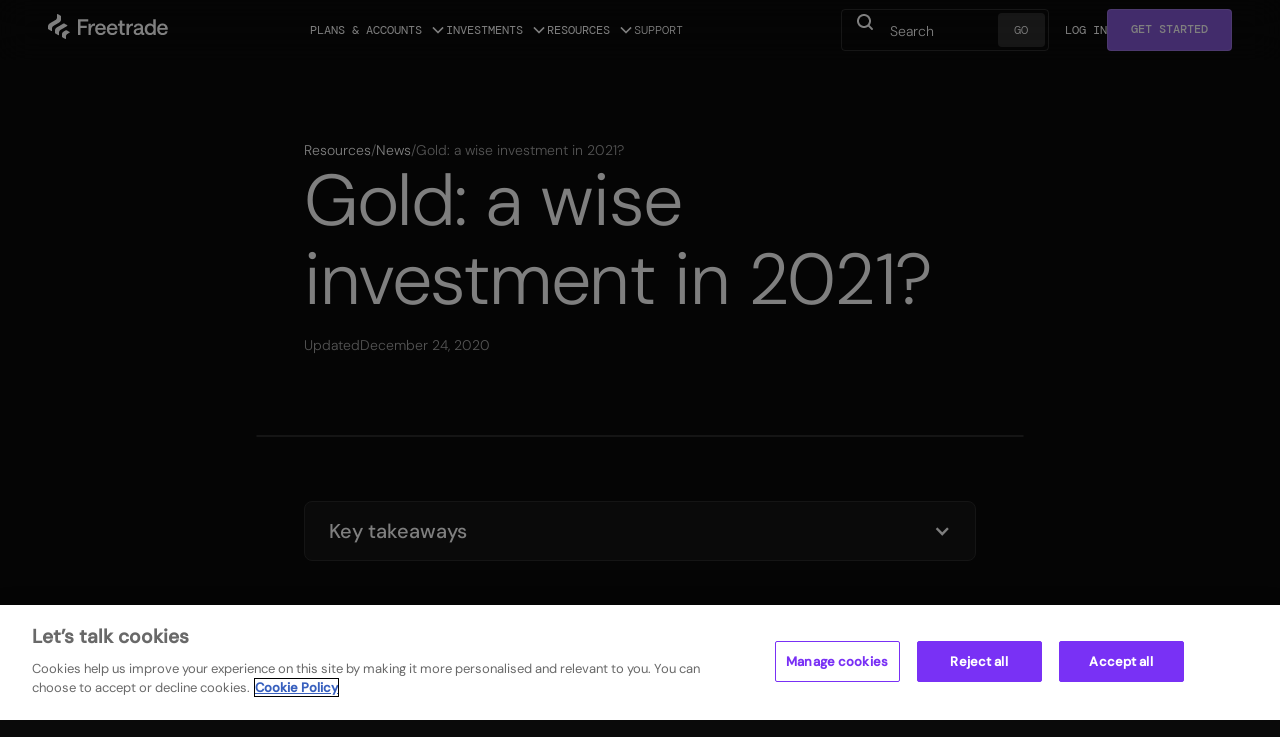

--- FILE ---
content_type: text/html; charset=utf-8
request_url: https://freetrade.io/news/gold-a-wise-investment-in-2021
body_size: 30073
content:
<!DOCTYPE html><!-- Last Published: Fri Jan 23 2026 12:50:14 GMT+0000 (Coordinated Universal Time) --><html data-wf-domain="freetrade.io" data-wf-page="66d6c73ce09131708121a0e2" data-wf-site="66289cd2c30bc8d40bd60733" data-wf-intellimize-customer-id="117126262" lang="en" data-wf-collection="66d6c73be09131708121a0c7" data-wf-item-slug="gold-a-wise-investment-in-2021"><head><meta charset="utf-8"/><title>Gold: a wise investment in 2021?</title><meta content="Gold surged past $2,000 as low rates, weak growth and inflation fears boosted demand. Here’s why investors still see it as a key portfolio diversifier." name="description"/><meta content="Gold: a wise investment in 2021?" property="og:title"/><meta content="Gold surged past $2,000 as low rates, weak growth and inflation fears boosted demand. Here’s why investors still see it as a key portfolio diversifier." property="og:description"/><meta content="" property="og:image"/><meta content="Gold: a wise investment in 2021?" property="twitter:title"/><meta content="Gold surged past $2,000 as low rates, weak growth and inflation fears boosted demand. Here’s why investors still see it as a key portfolio diversifier." property="twitter:description"/><meta content="" property="twitter:image"/><meta property="og:type" content="website"/><meta content="summary_large_image" name="twitter:card"/><meta content="width=device-width, initial-scale=1" name="viewport"/><link href="https://cdn.prod.website-files.com/66289cd2c30bc8d40bd60733/css/make-freetrade-great-again.shared.3d4718e12.min.css" rel="stylesheet" type="text/css" integrity="sha384-PUcY4SzR83x2NuhD6RYF5HGkgg6n88MbieYOcB+Xq9Fe4SwuLJrEAkgeo2fCZ3mh" crossorigin="anonymous"/><link href="https://cdn.prod.website-files.com/66289cd2c30bc8d40bd60733/css/make-freetrade-great-again.66d6c73ce09131708121a0e2-bbe59119a.min.css" rel="stylesheet" type="text/css" integrity="sha384-sGGiwb72knCMe4C3Wlyeoe9kDSKzi1M/KyYMDp4qNSp9vqtzdsi4kiEthQMzAoUb" crossorigin="anonymous"/><style>html.w-mod-js:not(.w-mod-ix3) :is(.card_image, [data-animate="promo-ribbon-link-block"]) {visibility: hidden !important;}</style><script type="text/javascript">!function(o,c){var n=c.documentElement,t=" w-mod-";n.className+=t+"js",("ontouchstart"in o||o.DocumentTouch&&c instanceof DocumentTouch)&&(n.className+=t+"touch")}(window,document);</script><link href="https://cdn.prod.website-files.com/66289cd2c30bc8d40bd60733/66f526a076ad61485c78771c_favicon.png" rel="shortcut icon" type="image/x-icon"/><link href="https://cdn.prod.website-files.com/66289cd2c30bc8d40bd60733/66f526a6bce344f28099b638_webclip.png" rel="apple-touch-icon"/><link href="https://freetrade.io/news/gold-a-wise-investment-in-2021" rel="canonical"/><script type="application/ld+json">
{
  "@context": "https://schema.org",
  "@graph": [
		{
		"@type": "BlogPosting",
  	"mainEntityOfPage": {
    	"@type": "WebPage",
    	"@id": "https://freetrade.io/news/gold-a-wise-investment-in-2021"
  		},
  	"headline": "Gold: a wise investment in 2021?",
  	"description": "Gold surged past $2,000 as low rates, weak growth and inflation fears boosted demand. Here’s why investors still see it as a key portfolio diversifier.",
  	"image": "https://cdn.prod.website-files.com/662b354186a56c64929f8777/693c3d5cef9825bbe01482d9_66d82b475cd061849f5590ac_62547917cb5599ca5be4ed05_5fe45f4563155c409b93eed9_Article%252520header-1.avif",
  	"author": {
    	"@type": "Person",
    	"name": "Dan Lane"
  	},
  	"publisher": {
    	"@type": "Organization",
    	"name": "Freetrade Ltd",
    	"logo": {
      	"@type": "ImageObject",
      	"url": "https://cdn.prod.website-files.com/66289cd2c30bc8d40bd60733/66eac609c0b9ec3cf8f8a68c_pink%20logo%20horizontal.avif"
 	   }
 	 },
  	"datePublished": "2024-09-04T10:41:27+01:00",
  	"dateModified": "2026-01-23T12:20:39+00:00",
  	"articleSection": "",
  	"keywords": ""
	},
	{
		"@type": "BreadcrumbList",
  	"itemListElement": [
  			{
  			"@type": "ListItem",
   	 		"position": 1,
    		"name": "Home",
    		"item": "https://freetrade.io"
        },
				{
    		"@type": "ListItem",
     	 	"position": 2,
     	 	"name": "Market insights",
     	 	"item": "https://freetrade.io/news"
     		},
        {
    		"@type": "ListItem",
      	"position": 3,
      	"name": "Gold: a wise investment in 2021?",
     		 "item": "https://freetrade.io/news/gold-a-wise-investment-in-2021"
        }
      ]
    }
  ]
}
</script><style>.anti-flicker, .anti-flicker * {visibility: hidden !important; opacity: 0 !important;}</style><style>[data-wf-hidden-variation], [data-wf-hidden-variation] * {
        display: none !important;
      }</style><script type="text/javascript">localStorage.removeItem('intellimize_opt_out_117126262'); if (localStorage.getItem('intellimize_data_tracking_type') !== 'always') { localStorage.setItem('intellimize_data_tracking_type', 'always'); }</script><script type="text/javascript">(function(e){var s={r:[]};e.wf={r:s.r,ready:t=>{s.r.push(t)}}})(window)</script><script type="text/javascript">(function(e,t,p){var n=document.documentElement,s={p:[],r:[]},u={p:s.p,r:s.r,push:function(e){s.p.push(e)},ready:function(e){s.r.push(e)}};e.intellimize=u,n.className+=" "+p,setTimeout(function(){n.className=n.className.replace(RegExp(" ?"+p),"")},t)})(window, 4000, 'anti-flicker')</script><link href="https://cdn.intellimize.co/snippet/117126262.js" rel="preload" as="script"/><script type="text/javascript">var wfClientScript=document.createElement("script");wfClientScript.src="https://cdn.intellimize.co/snippet/117126262.js",wfClientScript.async=!0,wfClientScript.onerror=function(){document.documentElement.className=document.documentElement.className.replace(RegExp(" ?anti-flicker"),"")},document.head.appendChild(wfClientScript);</script><link href="https://api.intellimize.co" rel="preconnect" crossorigin="true"/><link href="https://log.intellimize.co" rel="preconnect" crossorigin="true"/><link href="https://117126262.intellimizeio.com" rel="preconnect"/><link href="rss.xml" rel="alternate" title="RSS Feed" type="application/rss+xml"/><!-- Google Tag Manager -->
<script>(function(w,d,s,l,i){w[l]=w[l]||[];w[l].push({'gtm.start':
new Date().getTime(),event:'gtm.js'});var f=d.getElementsByTagName(s)[0],
j=d.createElement(s),dl=l!='dataLayer'?'&l='+l:'';j.async=true;j.src=
'https://www.googletagmanager.com/gtm.js?id='+i+dl;f.parentNode.insertBefore(j,f);
})(window,document,'script','dataLayer','GTM-TRRRDJT3');</script>
<!-- End Google Tag Manager -->

<!-- TrustBox script -->
<script type="text/javascript" src="//widget.trustpilot.com/bootstrap/v5/tp.widget.bootstrap.min.js" async></script>
<!-- End TrustBox script -->


<style>
.logo {
  color: var(--freetrade-white);
}
.logo:hover {
  color: var(--freetrade-pink);
}
.sb-link:hover, .sb-link.w--current {
  color: var(--freetrade-white);
  padding-left: 16px;
}
.sb-link:hover .sb-box, .sb-link.w--current .sb-box {
  width: 8px;
  height: 8px;
  opacity: 1;
}
 

/******** Primary Button Css **********/
.primary-button { 
  background: linear-gradient(52deg, rgba(240, 216, 255, 0.4) 0%, rgba(255, 255, 255, 0.05) 22%, rgba(255, 255, 255, 0.05) 68%, rgba(240, 216, 255, 1) 100%);
}
.primary-button:hover .primary-button-gradient {
  animation: spin 2s linear infinite;
  opacity: 1;
  background: linear-gradient(0deg, black, rgba(255, 255, 255, 0) 50%, rgba(134, 88, 215, 0.5) 51%, rgba(255, 151, 214, 1) 70%);
}
@keyframes spin {
  0% {
    transform: rotate(0deg);
  }
  100% {
    transform: rotate(360deg);
  }
}
@keyframes fadeIn {
  from {
    opacity: 0;
  }
  to {
    opacity: 1;
  }
}

  
/************ SIPP Richtext Css **************/ 
.sipp-richtext h1, .sipp-richtext h2, .sipp-richtext h3, .sipp-richtext h4 {
  display: inline-block;
  width: 100%;
  font-weight: 300;
}
.sipp-richtext h1, .sipp-richtext h2 {
  font-size: 40px;
  line-height: 48px;
  margin: 30px 0 16px 0;
}
.sipp-richtext h3, .sipp-richtext h4 {
  font-size: 32px;
  line-height: 40px;
  margin: 20px 0 12px 0;
}
.sipp-richtext h4 {
  font-size: 28px;
  line-height: 36px;
  margin: 10pxpx 0 8px 0;
}
.sipp-richtext h4 strong {
  font-weight: 400;
}
.sipp-richtext p {
  margin: 0 0 16px 0;
}
.sipp-richtext ul, .sipp-richtext ol {
  padding-left: 20px;
  grid-gap: 8px;
}
.sipp-richtext blockquote {
  border-left: 3px solid var(--freetrade-white);
  margin: 10px 0;
  padding: 5px 14px;
  font-size: 16px;
  line-height: 22px;
  display: inline-block;
  width: 100%;
}  
.sipp-richtext table {
  border: 1px solid var(--border-simple);
  border-radius: 5px;
  width: 100%;
  margin-bottom:40px;
}
.sipp-richtext table th {
  background: var(--midnight);
}
.sipp-richtext table th, .sipp-richtext table td {
  padding: 20px;
  border: 1px solid var(--border-simple);
}  
/************ Media Screen Css **************/  
@media screen and (max-width: 767px) { 
  .sipp-richtext h1, .sipp-richtext h2 {
    font-size: 30px;
    line-height: 36px;
    margin: 20px 0 10px 0;
  }
  .sipp-richtext h3, .sipp-richtext h4 {
    font-size: 28px;
    line-height: 30px;
    margin: 16px 0 8px 0;
  }
  .sipp-richtext h4 {
    font-size: 26px;
    line-height: 30px;
    margin: 10px 0 8px 0;
  }
  .sipp-richtext p {
    margin: 0 0 10px 0;
  }
}   
/************ Plan Card Css **************/  
.pricing-card-blur {
  opacity: 0;
  position: absolute;
  transform: translate(-50%, -50%);
  pointer-events: none;
}

.pricing-item:hover .pricing-card-blur {
  opacity: 1;
}

.pricing-item:has(a:hover) .pricing-card-blur {
  opacity: 0;
}

.pricing-list {
  pointer-events: none;
}


.pricing-list a {
  /* allow links to receive clicks, hovers, etc */
  pointer-events: auto;
}


/*** Input Field Styling ***/ 
input:not([type="button"]):not([type="submit"]):not([type="reset"]):not([type="checkbox"]):not([type="radio"]),
textarea {
  caret-color: var(--_base---core-colours--accent--500) !important;
}


.form_input.is-select-input {
  appearance: none;             /* Standard syntax */
  -webkit-appearance: none;     /* Safari/Chrome */
  -moz-appearance: none;        /* Firefox */
  background-image: url('https://cdn.prod.website-files.com/66289cd2c30bc8d40bd60733/6862872ecc22e2a8b98e1d6e_ic-md-outline-chevron-down.svg');
  background-repeat: no-repeat;
  background-position: right 12px center;
  background-size: 16px;
  padding-right: 36px;
}

.rich-text_blog > *:first-child {
  margin-top: 0 !important;
  padding-top: 0 !important;
}

</style><meta property="og:url" content="https://freetrade.io/news/gold-a-wise-investment-in-2021"/>
<meta property="og:image" content="https://cdn.prod.website-files.com/66289cd2c30bc8d40bd60733/66d57108811c51c4ec028669_webflow%20image.jpg" /><script src="https://cdn.prod.website-files.com/66289cd2c30bc8d40bd60733%2F6544eda5f000985a163a8687%2F682b1b8a72470c49925e7265%2Ffinsweetcomponentsconfig-1.0.2.js" type="module" async="" siteId="66289cd2c30bc8d40bd60733" finsweet="components"></script></head><body class="global_body"><div class="page-wrapper"><div class="u_global-nav-wrapper"><div data-animation="default" class="ft-nav_component w-nav" data-easing2="ease-out-expo" fs-scrolldisable-element="smart-nav" data-easing="ease" data-collapse="medium" data-w-id="c99ead1b-418d-126c-0cd5-d30fd93dff84" role="banner" data-duration="400"><div class="ft-nav_container"><a data-wf-native-id-path="1dc7f574-2575-ca44-d6ec-966fd2eea952:6f1ed023-7193-8b89-4eab-6e936f8b0adb:c99ead1b-418d-126c-0cd5-d30fd93dff86" data-wf-ao-click-engagement-tracking="true" data-wf-element-id="c99ead1b-418d-126c-0cd5-d30fd93dff86" data-wf-component-context="%5B%7B%22componentId%22%3A%22a09db31f-2668-8fe3-41e9-c28d9422c970%22%2C%22instanceId%22%3A%221dc7f574-2575-ca44-d6ec-966fd2eea952%22%7D%2C%7B%22componentId%22%3A%22c99ead1b-418d-126c-0cd5-d30fd93dff84%22%2C%22instanceId%22%3A%226f1ed023-7193-8b89-4eab-6e936f8b0adb%22%7D%5D" href="/" class="ft-nav_logo-link w-nav-brand"><div class="ft-nav_logo w-embed"><svg width="100%" height="100%" viewBox="0 0 117 24" fill="none" xmlns="http://www.w3.org/2000/svg">
<path d="M106.413 14.6968C106.413 11.7831 108.224 9.14004 111.637 9.14004C114.987 9.14004 116.756 11.6374 116.736 14.3222C116.736 14.7384 116.694 15.2379 116.694 15.2379H108.661C108.869 17.215 110.055 18.3388 111.803 18.3388C113.135 18.3388 114.197 17.7145 114.446 16.6114H116.673C116.299 18.9632 114.321 20.2743 111.741 20.2743C108.328 20.2743 106.413 17.6312 106.413 14.6968ZM108.765 13.4481H114.301C114.197 11.9912 113.26 10.9298 111.637 10.9298C110.117 10.9298 109.098 11.8664 108.765 13.4481Z" fill="currentColor"/>
<path d="M99.4715 20.2742C96.2248 20.2742 94.3102 17.9433 94.3102 14.6967C94.3102 11.4501 96.2456 9.13997 99.4298 9.13997C100.803 9.13997 102.073 9.76432 102.718 10.68V5.11488H104.987V20.1077H102.913L102.718 18.7134C102.239 19.5874 100.949 20.2742 99.4715 20.2742ZM99.7628 18.2971C101.615 18.2971 102.885 16.8611 102.885 14.6967C102.885 12.5323 101.615 11.1171 99.7628 11.1171C97.8898 11.1171 96.6411 12.5323 96.6411 14.6967C96.6411 16.8403 97.8898 18.2971 99.7628 18.2971Z" fill="currentColor"/>
<path d="M87.2521 20.2743C85.0669 20.2743 83.5269 19.0048 83.5269 17.1734C83.5269 15.3003 84.8796 14.1349 87.2313 13.8227L89.5414 13.5105C90.1658 13.4273 90.478 13.1359 90.478 12.6156C90.478 11.6791 89.6247 10.9507 88.2095 10.9507C86.8984 10.9507 85.941 11.6166 85.837 12.8237H83.6101C83.8598 10.576 85.5872 9.14004 88.2095 9.14004C90.9774 9.14004 92.7464 10.7217 92.7464 13.1359V17.4231C92.7464 18.0475 93.017 18.2764 93.454 18.2764C93.5997 18.2764 93.8078 18.2348 93.8078 18.2348V20.1078C93.8078 20.1078 93.2667 20.2327 92.7464 20.2327C91.6226 20.2327 90.8318 19.6916 90.7485 18.5261C90.2282 19.6083 88.8755 20.2743 87.2521 20.2743ZM87.606 18.5053C89.4582 18.5053 90.5404 17.215 90.5404 15.3627V14.9673L87.606 15.446C86.3989 15.6333 85.7953 16.1744 85.7953 17.0901C85.7953 17.9226 86.5237 18.5053 87.606 18.5053Z" fill="currentColor"/>
<path d="M83.0008 11.3669C82.8343 11.3253 82.4389 11.242 81.9186 11.242C80.3369 11.242 78.8801 12.6988 78.8801 16.0703V20.1078H76.6116V9.30653H78.8801V11.3669C79.3796 10.0766 80.8364 9.14004 82.21 9.14004C82.6678 9.14004 82.8968 9.20248 83.0008 9.20248V11.3669Z" fill="currentColor"/>
<path d="M73.625 20.2742C71.5022 20.2742 70.0454 19.1712 70.0454 16.8403V11.2211H68.1307V9.30642H70.0454V6.27546H72.3138V9.30642H74.9361V11.2211H72.3138V16.653C72.3138 17.7352 72.9382 18.2971 73.8539 18.2971C74.3118 18.2971 74.7696 18.1722 74.9361 18.1306V20.1077C74.7488 20.1701 74.2077 20.2742 73.625 20.2742Z" fill="currentColor"/>
<path d="M57.3756 14.6968C57.3756 11.7831 59.1862 9.14004 62.5993 9.14004C65.95 9.14004 67.719 11.6374 67.6982 14.3222C67.6982 14.7384 67.6566 15.2379 67.6566 15.2379H59.6232C59.8314 17.215 61.0176 18.3388 62.7658 18.3388C64.0978 18.3388 65.1592 17.7145 65.4089 16.6114H67.6358C67.2611 18.9632 65.284 20.2743 62.7034 20.2743C59.2903 20.2743 57.3756 17.6312 57.3756 14.6968ZM59.7273 13.4481H65.2632C65.1592 11.9912 64.2226 10.9298 62.5993 10.9298C61.0801 10.9298 60.0603 11.8664 59.7273 13.4481Z" fill="currentColor"/>
<path d="M45.9789 14.6968C45.9789 11.7831 47.7895 9.14004 51.2026 9.14004C54.5533 9.14004 56.3223 11.6374 56.3015 14.3222C56.3015 14.7384 56.2599 15.2379 56.2599 15.2379H48.2266C48.4347 17.215 49.6209 18.3388 51.3691 18.3388C52.7011 18.3388 53.7625 17.7145 54.0122 16.6114H56.2391C55.8645 18.9632 53.8873 20.2743 51.3067 20.2743C47.8936 20.2743 45.9789 17.6312 45.9789 14.6968ZM48.3306 13.4481H53.8665C53.7625 11.9912 52.8259 10.9298 51.2026 10.9298C49.6834 10.9298 48.6636 11.8664 48.3306 13.4481Z" fill="currentColor"/>
<path d="M45.9029 11.3669C45.7364 11.3253 45.341 11.242 44.8207 11.242C43.239 11.242 41.7822 12.6988 41.7822 16.0703V20.1078H39.5137V9.30653H41.7822V11.3669C42.2817 10.0766 43.7385 9.14004 45.1121 9.14004C45.5699 9.14004 45.7989 9.20248 45.9029 9.20248V11.3669Z" fill="currentColor"/>
<path d="M29.2604 20.1077V5.1025H39.1252V7.22529H31.6746V11.2628H37.7308V13.3856H31.6746V20.1077H29.2604Z" fill="currentColor"/>
<path d="M8.80092 1.86568C8.80092 1.40543 8.81313 0.945176 8.79743 0.485506C8.78406 0.102351 9.17294 -0.124295 9.5095 0.0722092C10.4169 0.602018 11.3307 1.12023 12.2409 1.6454C12.5525 1.8251 12.7042 2.10044 12.7042 2.45867C12.7042 3.27483 12.7083 4.09099 12.7036 4.90715C12.6943 6.39803 12.0416 7.52721 10.7505 8.27613C8.97472 9.30676 7.18553 10.3148 5.41379 11.3518C4.43898 11.9222 3.93559 12.794 3.91175 13.9243C3.89838 14.5521 3.90943 15.1805 3.90885 15.8082C3.90885 15.8482 3.91001 15.8882 3.90768 15.9282C3.88908 16.2882 3.54031 16.487 3.22351 16.3119C2.88288 16.1236 2.54806 15.9259 2.21092 15.7323C1.65463 15.4123 1.10183 15.0871 0.540896 14.7747C0.170619 14.5689 -0.00841559 14.2727 0.000303645 13.8472C0.0119293 13.2873 -0.00260277 12.7273 0.00437262 12.1674C0.0218111 10.709 0.664709 9.60065 1.92319 8.86622C3.71354 7.8211 5.52249 6.80727 7.31051 5.75809C8.29055 5.18307 8.77185 4.29329 8.79859 3.16295C8.80848 2.73111 8.80034 2.29868 8.80034 1.86683L8.80092 1.86568Z" fill="currentColor"/>
<path d="M6.78231 16.8823C6.78231 16.6031 6.77482 16.3239 6.78346 16.0446C6.82784 14.6612 7.43235 13.5842 8.61774 12.8835C10.739 11.6296 12.881 10.4115 15.0132 9.17661C15.3394 8.98815 15.6598 8.98757 15.9854 9.17661C16.87 9.68998 17.7563 10.2016 18.6426 10.7127C18.7919 10.7988 18.9042 10.9058 18.9186 11.0896C18.9353 11.3023 18.8374 11.4457 18.6587 11.548C18.2375 11.7897 17.8174 12.0337 17.3973 12.2765C15.6604 13.2807 13.9229 14.2837 12.1872 15.2896C11.3597 15.7694 10.8554 16.4817 10.6906 17.4281C10.6635 17.5841 10.6543 17.7449 10.6531 17.9038C10.6491 18.5421 10.6531 19.1803 10.6497 19.8186C10.6497 19.9007 10.6393 19.9885 10.6093 20.0637C10.5085 20.3175 10.2117 20.4042 9.957 20.2585C9.48734 19.9891 9.0194 19.7174 8.55089 19.4463C8.12042 19.1971 7.68994 18.9473 7.25889 18.6988C6.93733 18.5132 6.77655 18.2374 6.78058 17.8634C6.78404 17.5362 6.78116 17.2089 6.78116 16.8823H6.78173H6.78231Z" fill="currentColor"/>
<path d="M13.5527 20.6539C13.5527 20.3854 13.547 20.1168 13.5539 19.8482C13.5885 18.4931 14.1983 17.4521 15.373 16.7401C15.995 16.3632 16.6388 16.0202 17.2735 15.6631C17.5945 15.482 17.9139 15.4859 18.2355 15.6687C19.1238 16.1725 20.0132 16.6741 20.9037 17.174C21.0507 17.2564 21.1562 17.3647 21.1717 17.5356C21.1902 17.7365 21.0945 17.8781 20.9204 17.9763C20.4962 18.2149 20.0702 18.4507 19.6489 18.695C19.2759 18.9111 18.8845 19.1058 18.5456 19.3653C17.8107 19.9284 17.4424 20.6906 17.4256 21.604C17.4141 22.25 17.4245 22.8966 17.4222 23.5426C17.421 23.8331 17.2089 24.0278 16.9259 23.9967C16.8573 23.9894 16.787 23.9612 16.7259 23.9274C15.818 23.4179 14.9108 22.9079 14.0058 22.3933C13.7066 22.2235 13.5533 21.964 13.5533 21.6226C13.5533 21.2993 13.5533 20.9766 13.5533 20.6533L13.5527 20.6539Z" fill="currentColor"/>
</svg></div></a><nav role="navigation" class="ft-nav_menu w-nav-menu"><div class="ft-nav_menu-links"><div class="ft-nav_search-bar show--mobile-menu"><div id="searchNav" class="w-layout-vflex search_wrapper-mini is--top-nav"><form action="/search" class="search_component-full-width is--top-nav w-form"><div class="search_search-bar-wrapper is--top-nav"><input placeholder="Search" maxlength="256" name="query" required="" type="search" class="search_input is--top-nav w-input"/><div class="w-layout-vflex search_icon-wrapper i--top-nav"><div class="search_icon w-embed"><svg xmlns="http://www.w3.org/2000/svg" width="100%" height="100%" viewBox="0 0 32 32" fill="none">
  <path fill-rule="evenodd" clip-rule="evenodd" d="M14.6667 5.33325C9.512 5.33325 5.33333 9.51193 5.33333 14.6666C5.33333 19.8212 9.512 23.9999 14.6667 23.9999C16.7631 23.9999 18.6981 23.3087 20.2562 22.1418L24.3905 26.2761C24.9112 26.7968 25.7554 26.7968 26.2761 26.2761C26.7968 25.7554 26.7968 24.9111 26.2761 24.3904L22.1418 20.2561C23.3088 18.698 24 16.763 24 14.6666C24 9.51193 19.8213 5.33325 14.6667 5.33325ZM7.99999 14.6666C7.99999 10.9847 10.9848 7.99992 14.6667 7.99992C18.3486 7.99992 21.3333 10.9847 21.3333 14.6666C21.3333 18.3485 18.3486 21.3333 14.6667 21.3333C10.9848 21.3333 7.99999 18.3485 7.99999 14.6666Z" fill="currentColor"/>
</svg></div></div><input type="submit" class="search_search-button is--top-nav w-button" value="GO"/></div></form></div></div><div data-hover="true" data-delay="300" data-w-id="c99ead1b-418d-126c-0cd5-d30fd93dff92" class="ft-nav_dropdown w-dropdown"><div data-wf-native-id-path="1dc7f574-2575-ca44-d6ec-966fd2eea952:6f1ed023-7193-8b89-4eab-6e936f8b0adb:c99ead1b-418d-126c-0cd5-d30fd93dff93" data-wf-ao-click-engagement-tracking="true" data-wf-element-id="c99ead1b-418d-126c-0cd5-d30fd93dff93" data-wf-component-context="%5B%7B%22componentId%22%3A%22a09db31f-2668-8fe3-41e9-c28d9422c970%22%2C%22instanceId%22%3A%221dc7f574-2575-ca44-d6ec-966fd2eea952%22%7D%2C%7B%22componentId%22%3A%22c99ead1b-418d-126c-0cd5-d30fd93dff84%22%2C%22instanceId%22%3A%226f1ed023-7193-8b89-4eab-6e936f8b0adb%22%7D%5D" class="ft-nav_dropdown-button w-dropdown-toggle"><div class="ft-nav_dropdown-icon w-embed"><svg width=" 100%" height=" 100%" viewBox="0 0 16 16" fill="none" xmlns="http://www.w3.org/2000/svg">
<path fill-rule="evenodd" clip-rule="evenodd" d="M2.55806 6.29544C2.46043 6.19781 2.46043 6.03952 2.55806 5.94189L3.44195 5.058C3.53958 4.96037 3.69787 4.96037 3.7955 5.058L8.00001 9.26251L12.2045 5.058C12.3021 4.96037 12.4604 4.96037 12.5581 5.058L13.4419 5.94189C13.5396 6.03952 13.5396 6.19781 13.4419 6.29544L8.17678 11.5606C8.07915 11.6582 7.92086 11.6582 7.82323 11.5606L2.55806 6.29544Z" fill="currentColor"/>
</svg></div><div class="ft-nav_link-text">Plans &amp; Accounts</div></div><nav class="ft-nav_dropdown-list w-dropdown-list"><div class="ft-nav_container"><div class="ft-nav_dropdown-content"><div class="ft-nav_dropdown-content-column-grid is--col-4"><div class="ft-nav_dropdown-column"><h4 class="ft-nav_dropdown-column-title">Choose Your plan</h4><a data-wf-native-id-path="1dc7f574-2575-ca44-d6ec-966fd2eea952:6f1ed023-7193-8b89-4eab-6e936f8b0adb:c99ead1b-418d-126c-0cd5-d30fd93dff9e" data-wf-ao-click-engagement-tracking="true" data-wf-element-id="c99ead1b-418d-126c-0cd5-d30fd93dff9e" data-wf-component-context="%5B%7B%22componentId%22%3A%22a09db31f-2668-8fe3-41e9-c28d9422c970%22%2C%22instanceId%22%3A%221dc7f574-2575-ca44-d6ec-966fd2eea952%22%7D%2C%7B%22componentId%22%3A%22c99ead1b-418d-126c-0cd5-d30fd93dff84%22%2C%22instanceId%22%3A%226f1ed023-7193-8b89-4eab-6e936f8b0adb%22%7D%5D" href="/compare-plans" class="ft-nav_dropdown-link no--icon w-inline-block"><div class="ft-nav_mega-link-text"><div class="ft-nav_mega-link-title">Compare plans</div><p class="ft-nav_mega-link-description">See Basic, Standard, and Plus plan features and benefits side by side.</p></div></a><a data-wf-native-id-path="1dc7f574-2575-ca44-d6ec-966fd2eea952:6f1ed023-7193-8b89-4eab-6e936f8b0adb:c99ead1b-418d-126c-0cd5-d30fd93dffa4" data-wf-ao-click-engagement-tracking="true" data-wf-element-id="c99ead1b-418d-126c-0cd5-d30fd93dffa4" data-wf-component-context="%5B%7B%22componentId%22%3A%22a09db31f-2668-8fe3-41e9-c28d9422c970%22%2C%22instanceId%22%3A%221dc7f574-2575-ca44-d6ec-966fd2eea952%22%7D%2C%7B%22componentId%22%3A%22c99ead1b-418d-126c-0cd5-d30fd93dff84%22%2C%22instanceId%22%3A%226f1ed023-7193-8b89-4eab-6e936f8b0adb%22%7D%5D" href="/basic-plan" class="ft-nav_dropdown-link no--icon w-inline-block"><div class="ft-nav_mega-link-text"><div class="ft-nav_mega-link-title">Basic</div><p class="ft-nav_mega-link-description">Start investing with no monthly fee, ISA included.</p></div></a><a data-wf-native-id-path="1dc7f574-2575-ca44-d6ec-966fd2eea952:6f1ed023-7193-8b89-4eab-6e936f8b0adb:c99ead1b-418d-126c-0cd5-d30fd93dffaa" data-wf-ao-click-engagement-tracking="true" data-wf-element-id="c99ead1b-418d-126c-0cd5-d30fd93dffaa" data-wf-component-context="%5B%7B%22componentId%22%3A%22a09db31f-2668-8fe3-41e9-c28d9422c970%22%2C%22instanceId%22%3A%221dc7f574-2575-ca44-d6ec-966fd2eea952%22%7D%2C%7B%22componentId%22%3A%22c99ead1b-418d-126c-0cd5-d30fd93dff84%22%2C%22instanceId%22%3A%226f1ed023-7193-8b89-4eab-6e936f8b0adb%22%7D%5D" href="/standard-plan" class="ft-nav_dropdown-link no--icon w-inline-block"><div class="ft-nav_mega-link-text"><div class="ft-nav_mega-link-title">Standard</div><p class="ft-nav_mega-link-description">Extra features, plus stock fundamentals &amp; fund access.</p></div></a><a data-wf-native-id-path="1dc7f574-2575-ca44-d6ec-966fd2eea952:6f1ed023-7193-8b89-4eab-6e936f8b0adb:c99ead1b-418d-126c-0cd5-d30fd93dffb0" data-wf-ao-click-engagement-tracking="true" data-wf-element-id="c99ead1b-418d-126c-0cd5-d30fd93dffb0" data-wf-component-context="%5B%7B%22componentId%22%3A%22a09db31f-2668-8fe3-41e9-c28d9422c970%22%2C%22instanceId%22%3A%221dc7f574-2575-ca44-d6ec-966fd2eea952%22%7D%2C%7B%22componentId%22%3A%22c99ead1b-418d-126c-0cd5-d30fd93dff84%22%2C%22instanceId%22%3A%226f1ed023-7193-8b89-4eab-6e936f8b0adb%22%7D%5D" href="/plus-plan" class="ft-nav_dropdown-link no--icon w-inline-block"><div class="ft-nav_mega-link-text"><div class="ft-nav_mega-link-title">Plus</div><p class="ft-nav_mega-link-description">All features, including SIPPs and our lowest FX rates.</p></div></a></div><div class="ft-nav_dropdown-column"><h4 class="ft-nav_dropdown-column-title">Explore account types</h4><a data-wf-native-id-path="1dc7f574-2575-ca44-d6ec-966fd2eea952:6f1ed023-7193-8b89-4eab-6e936f8b0adb:c99ead1b-418d-126c-0cd5-d30fd93dffb9" data-wf-ao-click-engagement-tracking="true" data-wf-element-id="c99ead1b-418d-126c-0cd5-d30fd93dffb9" data-wf-component-context="%5B%7B%22componentId%22%3A%22a09db31f-2668-8fe3-41e9-c28d9422c970%22%2C%22instanceId%22%3A%221dc7f574-2575-ca44-d6ec-966fd2eea952%22%7D%2C%7B%22componentId%22%3A%22c99ead1b-418d-126c-0cd5-d30fd93dff84%22%2C%22instanceId%22%3A%226f1ed023-7193-8b89-4eab-6e936f8b0adb%22%7D%5D" href="/stocks-and-shares-isa" class="ft-nav_dropdown-link no--icon w-inline-block"><div class="ft-nav_mega-link-text"><div class="ft-nav_mega-link-title">Stocks and shares ISA</div><p class="ft-nav_mega-link-description">The flexible tax-wrapped investment account.</p></div></a><a data-wf-native-id-path="1dc7f574-2575-ca44-d6ec-966fd2eea952:6f1ed023-7193-8b89-4eab-6e936f8b0adb:c99ead1b-418d-126c-0cd5-d30fd93dffbf" data-wf-ao-click-engagement-tracking="true" data-wf-element-id="c99ead1b-418d-126c-0cd5-d30fd93dffbf" data-wf-component-context="%5B%7B%22componentId%22%3A%22a09db31f-2668-8fe3-41e9-c28d9422c970%22%2C%22instanceId%22%3A%221dc7f574-2575-ca44-d6ec-966fd2eea952%22%7D%2C%7B%22componentId%22%3A%22c99ead1b-418d-126c-0cd5-d30fd93dff84%22%2C%22instanceId%22%3A%226f1ed023-7193-8b89-4eab-6e936f8b0adb%22%7D%5D" href="/pension/sipp" class="ft-nav_dropdown-link no--icon w-inline-block"><div class="ft-nav_mega-link-text"><div class="ft-nav_mega-link-title">Personal Pension (SIPP)</div><p class="ft-nav_mega-link-description">Your pension, your choice.</p></div></a><a data-wf-native-id-path="1dc7f574-2575-ca44-d6ec-966fd2eea952:6f1ed023-7193-8b89-4eab-6e936f8b0adb:c99ead1b-418d-126c-0cd5-d30fd93dffc5" data-wf-ao-click-engagement-tracking="true" data-wf-element-id="c99ead1b-418d-126c-0cd5-d30fd93dffc5" data-wf-component-context="%5B%7B%22componentId%22%3A%22a09db31f-2668-8fe3-41e9-c28d9422c970%22%2C%22instanceId%22%3A%221dc7f574-2575-ca44-d6ec-966fd2eea952%22%7D%2C%7B%22componentId%22%3A%22c99ead1b-418d-126c-0cd5-d30fd93dff84%22%2C%22instanceId%22%3A%226f1ed023-7193-8b89-4eab-6e936f8b0adb%22%7D%5D" href="/general-investment-account" class="ft-nav_dropdown-link no--icon w-inline-block"><div class="ft-nav_mega-link-text"><div class="ft-nav_mega-link-title">General investment account</div><p class="ft-nav_mega-link-description">For everything else, or when you’ve maxed out your ISA &amp; SIPP contributions</p></div></a></div><div class="ft-nav_dropdown-column"><h4 class="ft-nav_dropdown-column-title">Live offers</h4><a data-wf-native-id-path="1dc7f574-2575-ca44-d6ec-966fd2eea952:6f1ed023-7193-8b89-4eab-6e936f8b0adb:c99ead1b-418d-126c-0cd5-d30fd93dffce" data-wf-ao-click-engagement-tracking="true" data-wf-element-id="c99ead1b-418d-126c-0cd5-d30fd93dffce" data-wf-component-context="%5B%7B%22componentId%22%3A%22a09db31f-2668-8fe3-41e9-c28d9422c970%22%2C%22instanceId%22%3A%221dc7f574-2575-ca44-d6ec-966fd2eea952%22%7D%2C%7B%22componentId%22%3A%22c99ead1b-418d-126c-0cd5-d30fd93dff84%22%2C%22instanceId%22%3A%226f1ed023-7193-8b89-4eab-6e936f8b0adb%22%7D%5D" href="/offers/2026-tax-year-end-offer" class="ft-nav_dropdown-link no--icon w-inline-block"><div class="ft-nav_mega-link-text"><div class="ft-nav_mega-link-title">SIPP: Get up to £5,000 cashback</div><p class="ft-nav_mega-link-description">Contribute £10,000 or more to your Freetrade SIPP and get 1% cashback. Offer ends on 5 April 2026.</p></div></a><a data-wf-native-id-path="1dc7f574-2575-ca44-d6ec-966fd2eea952:6f1ed023-7193-8b89-4eab-6e936f8b0adb:bdd2aa29-02bf-71f5-4610-16ebf3d4d11c" data-wf-ao-click-engagement-tracking="true" data-wf-element-id="bdd2aa29-02bf-71f5-4610-16ebf3d4d11c" data-wf-component-context="%5B%7B%22componentId%22%3A%22a09db31f-2668-8fe3-41e9-c28d9422c970%22%2C%22instanceId%22%3A%221dc7f574-2575-ca44-d6ec-966fd2eea952%22%7D%2C%7B%22componentId%22%3A%22c99ead1b-418d-126c-0cd5-d30fd93dff84%22%2C%22instanceId%22%3A%226f1ed023-7193-8b89-4eab-6e936f8b0adb%22%7D%5D" href="/offers/2026-tax-year-end-offer" class="ft-nav_dropdown-link no--icon w-inline-block"><div class="ft-nav_mega-link-text"><div class="ft-nav_mega-link-title">ISA: Get up to £5,000 cashback</div><p class="ft-nav_mega-link-description">Contribute £10,000 or more to your Freetrade ISA and get 1% cashback. Offer ends on 5 April 2026.</p></div></a><a data-wf-native-id-path="1dc7f574-2575-ca44-d6ec-966fd2eea952:6f1ed023-7193-8b89-4eab-6e936f8b0adb:750d8d97-7ac8-072c-21bb-e83502c25c59" data-wf-ao-click-engagement-tracking="true" data-wf-element-id="750d8d97-7ac8-072c-21bb-e83502c25c59" data-wf-component-context="%5B%7B%22componentId%22%3A%22a09db31f-2668-8fe3-41e9-c28d9422c970%22%2C%22instanceId%22%3A%221dc7f574-2575-ca44-d6ec-966fd2eea952%22%7D%2C%7B%22componentId%22%3A%22c99ead1b-418d-126c-0cd5-d30fd93dff84%22%2C%22instanceId%22%3A%226f1ed023-7193-8b89-4eab-6e936f8b0adb%22%7D%5D" href="/free-share" class="ft-nav_dropdown-link no--icon w-inline-block"><div class="ft-nav_mega-link-text"><div class="ft-nav_mega-link-title">Refer a friend</div><p class="ft-nav_mega-link-description">Refer a friend to Freetrade from your app and you&#x27;ll both get a free share worth between £10 and £100.</p></div></a></div><div id="w-node-c99ead1b-418d-126c-0cd5-d30fd93dffda-d93dff84" class="ft-nav_dropdown-column is--fh-card"><div id="w-node-c99ead1b-418d-126c-0cd5-d30fd93dffdb-d93dff84" class="ft-nav_feature-card"><div id="w-node-c99ead1b-418d-126c-0cd5-d30fd93dffdc-d93dff84" class="w-layout-vflex ft-nav_feature-card_title"><div class="text-block-30">Get up to £5,000 cashback</div></div><div class="w-layout-vflex ft-nav_feature-card_description"><div class="ft-nav_mega-link-description">Contribute £10,000 or more to your Freetrade ISA and/or SIPP and get 1% cashback. Offer ends on 5 April 2026.</div></div><a id="w-node-c99ead1b-418d-126c-0cd5-d30fd93dffe2-d93dff84" data-wf-native-id-path="1dc7f574-2575-ca44-d6ec-966fd2eea952:6f1ed023-7193-8b89-4eab-6e936f8b0adb:c99ead1b-418d-126c-0cd5-d30fd93dffe2" data-wf-ao-click-engagement-tracking="true" data-wf-element-id="c99ead1b-418d-126c-0cd5-d30fd93dffe2" data-wf-component-context="%5B%7B%22componentId%22%3A%22a09db31f-2668-8fe3-41e9-c28d9422c970%22%2C%22instanceId%22%3A%221dc7f574-2575-ca44-d6ec-966fd2eea952%22%7D%2C%7B%22componentId%22%3A%22c99ead1b-418d-126c-0cd5-d30fd93dff84%22%2C%22instanceId%22%3A%226f1ed023-7193-8b89-4eab-6e936f8b0adb%22%7D%5D" href="/offers/2026-tax-year-end-offer" data-wf-event-ids="157056026" class="secondary-button secondary-button-square secondary-button-square-full-width is--nav-card w-button">Learn more</a></div></div></div></div></div></nav></div><div data-hover="true" data-delay="300" data-w-id="c99ead1b-418d-126c-0cd5-d30fd93dffe4" class="ft-nav_dropdown w-dropdown"><div data-wf-native-id-path="1dc7f574-2575-ca44-d6ec-966fd2eea952:6f1ed023-7193-8b89-4eab-6e936f8b0adb:c99ead1b-418d-126c-0cd5-d30fd93dffe5" data-wf-ao-click-engagement-tracking="true" data-wf-element-id="c99ead1b-418d-126c-0cd5-d30fd93dffe5" data-wf-component-context="%5B%7B%22componentId%22%3A%22a09db31f-2668-8fe3-41e9-c28d9422c970%22%2C%22instanceId%22%3A%221dc7f574-2575-ca44-d6ec-966fd2eea952%22%7D%2C%7B%22componentId%22%3A%22c99ead1b-418d-126c-0cd5-d30fd93dff84%22%2C%22instanceId%22%3A%226f1ed023-7193-8b89-4eab-6e936f8b0adb%22%7D%5D" class="ft-nav_dropdown-button w-dropdown-toggle"><div class="ft-nav_dropdown-icon w-embed"><svg width=" 100%" height=" 100%" viewBox="0 0 16 16" fill="none" xmlns="http://www.w3.org/2000/svg">
<path fill-rule="evenodd" clip-rule="evenodd" d="M2.55806 6.29544C2.46043 6.19781 2.46043 6.03952 2.55806 5.94189L3.44195 5.058C3.53958 4.96037 3.69787 4.96037 3.7955 5.058L8.00001 9.26251L12.2045 5.058C12.3021 4.96037 12.4604 4.96037 12.5581 5.058L13.4419 5.94189C13.5396 6.03952 13.5396 6.19781 13.4419 6.29544L8.17678 11.5606C8.07915 11.6582 7.92086 11.6582 7.82323 11.5606L2.55806 6.29544Z" fill="currentColor"/>
</svg></div><div class="ft-nav_link-text">Investments</div></div><nav class="ft-nav_dropdown-list w-dropdown-list"><div class="ft-nav_container"><div class="ft-nav_dropdown-content"><div class="ft-nav_dropdown-content-column-grid is--col-4"><div class="ft-nav_dropdown-column"><h4 class="ft-nav_dropdown-column-title">Core investments</h4><a data-wf-native-id-path="1dc7f574-2575-ca44-d6ec-966fd2eea952:6f1ed023-7193-8b89-4eab-6e936f8b0adb:c99ead1b-418d-126c-0cd5-d30fd93dfff0" data-wf-ao-click-engagement-tracking="true" data-wf-element-id="c99ead1b-418d-126c-0cd5-d30fd93dfff0" data-wf-component-context="%5B%7B%22componentId%22%3A%22a09db31f-2668-8fe3-41e9-c28d9422c970%22%2C%22instanceId%22%3A%221dc7f574-2575-ca44-d6ec-966fd2eea952%22%7D%2C%7B%22componentId%22%3A%22c99ead1b-418d-126c-0cd5-d30fd93dff84%22%2C%22instanceId%22%3A%226f1ed023-7193-8b89-4eab-6e936f8b0adb%22%7D%5D" href="/stocks-and-shares-isa" class="ft-nav_dropdown-link no--icon w-inline-block"><div class="ft-nav_mega-link-text"><div class="ft-nav_mega-link-title">Stocks &amp; Shares</div></div></a><a data-wf-native-id-path="1dc7f574-2575-ca44-d6ec-966fd2eea952:6f1ed023-7193-8b89-4eab-6e936f8b0adb:c99ead1b-418d-126c-0cd5-d30fd93dfff4" data-wf-ao-click-engagement-tracking="true" data-wf-element-id="c99ead1b-418d-126c-0cd5-d30fd93dfff4" data-wf-component-context="%5B%7B%22componentId%22%3A%22a09db31f-2668-8fe3-41e9-c28d9422c970%22%2C%22instanceId%22%3A%221dc7f574-2575-ca44-d6ec-966fd2eea952%22%7D%2C%7B%22componentId%22%3A%22c99ead1b-418d-126c-0cd5-d30fd93dff84%22%2C%22instanceId%22%3A%226f1ed023-7193-8b89-4eab-6e936f8b0adb%22%7D%5D" href="/etfs" class="ft-nav_dropdown-link no--icon w-inline-block"><div class="ft-nav_mega-link-text"><div class="ft-nav_mega-link-title">ETFs</div></div></a><a data-wf-native-id-path="1dc7f574-2575-ca44-d6ec-966fd2eea952:6f1ed023-7193-8b89-4eab-6e936f8b0adb:c99ead1b-418d-126c-0cd5-d30fd93dfff8" data-wf-ao-click-engagement-tracking="true" data-wf-element-id="c99ead1b-418d-126c-0cd5-d30fd93dfff8" data-wf-component-context="%5B%7B%22componentId%22%3A%22a09db31f-2668-8fe3-41e9-c28d9422c970%22%2C%22instanceId%22%3A%221dc7f574-2575-ca44-d6ec-966fd2eea952%22%7D%2C%7B%22componentId%22%3A%22c99ead1b-418d-126c-0cd5-d30fd93dff84%22%2C%22instanceId%22%3A%226f1ed023-7193-8b89-4eab-6e936f8b0adb%22%7D%5D" href="/mutual-funds" class="ft-nav_dropdown-link no--icon w-inline-block"><div class="ft-nav_mega-link-text"><div class="ft-nav_mega-link-title">Funds</div></div></a></div><div class="ft-nav_dropdown-column"><h4 class="ft-nav_dropdown-column-title">Fixed income</h4><a data-wf-native-id-path="1dc7f574-2575-ca44-d6ec-966fd2eea952:6f1ed023-7193-8b89-4eab-6e936f8b0adb:c99ead1b-418d-126c-0cd5-d30fd93dffff" data-wf-ao-click-engagement-tracking="true" data-wf-element-id="c99ead1b-418d-126c-0cd5-d30fd93dffff" data-wf-component-context="%5B%7B%22componentId%22%3A%22a09db31f-2668-8fe3-41e9-c28d9422c970%22%2C%22instanceId%22%3A%221dc7f574-2575-ca44-d6ec-966fd2eea952%22%7D%2C%7B%22componentId%22%3A%22c99ead1b-418d-126c-0cd5-d30fd93dff84%22%2C%22instanceId%22%3A%226f1ed023-7193-8b89-4eab-6e936f8b0adb%22%7D%5D" href="/gilts" class="ft-nav_dropdown-link no--icon w-inline-block"><div class="ft-nav_mega-link-text"><div class="ft-nav_mega-link-title">Gilts</div></div></a><a data-wf-native-id-path="1dc7f574-2575-ca44-d6ec-966fd2eea952:6f1ed023-7193-8b89-4eab-6e936f8b0adb:c99ead1b-418d-126c-0cd5-d30fd93e0003" data-wf-ao-click-engagement-tracking="true" data-wf-element-id="c99ead1b-418d-126c-0cd5-d30fd93e0003" data-wf-component-context="%5B%7B%22componentId%22%3A%22a09db31f-2668-8fe3-41e9-c28d9422c970%22%2C%22instanceId%22%3A%221dc7f574-2575-ca44-d6ec-966fd2eea952%22%7D%2C%7B%22componentId%22%3A%22c99ead1b-418d-126c-0cd5-d30fd93dff84%22%2C%22instanceId%22%3A%226f1ed023-7193-8b89-4eab-6e936f8b0adb%22%7D%5D" href="/treasury" class="ft-nav_dropdown-link no--icon w-inline-block"><div class="ft-nav_mega-link-text"><div class="ft-nav_mega-link-title">treasury bills</div></div></a></div><div class="ft-nav_dropdown-column"><h4 class="ft-nav_dropdown-column-title">PRoperty &amp; Income</h4><a data-wf-native-id-path="1dc7f574-2575-ca44-d6ec-966fd2eea952:6f1ed023-7193-8b89-4eab-6e936f8b0adb:c99ead1b-418d-126c-0cd5-d30fd93e000a" data-wf-ao-click-engagement-tracking="true" data-wf-element-id="c99ead1b-418d-126c-0cd5-d30fd93e000a" data-wf-component-context="%5B%7B%22componentId%22%3A%22a09db31f-2668-8fe3-41e9-c28d9422c970%22%2C%22instanceId%22%3A%221dc7f574-2575-ca44-d6ec-966fd2eea952%22%7D%2C%7B%22componentId%22%3A%22c99ead1b-418d-126c-0cd5-d30fd93dff84%22%2C%22instanceId%22%3A%226f1ed023-7193-8b89-4eab-6e936f8b0adb%22%7D%5D" href="/investment-trusts" class="ft-nav_dropdown-link no--icon w-inline-block"><div class="ft-nav_mega-link-text"><div class="ft-nav_mega-link-title">investment trusts</div></div></a><a data-wf-native-id-path="1dc7f574-2575-ca44-d6ec-966fd2eea952:6f1ed023-7193-8b89-4eab-6e936f8b0adb:c99ead1b-418d-126c-0cd5-d30fd93e000e" data-wf-ao-click-engagement-tracking="true" data-wf-element-id="c99ead1b-418d-126c-0cd5-d30fd93e000e" data-wf-component-context="%5B%7B%22componentId%22%3A%22a09db31f-2668-8fe3-41e9-c28d9422c970%22%2C%22instanceId%22%3A%221dc7f574-2575-ca44-d6ec-966fd2eea952%22%7D%2C%7B%22componentId%22%3A%22c99ead1b-418d-126c-0cd5-d30fd93dff84%22%2C%22instanceId%22%3A%226f1ed023-7193-8b89-4eab-6e936f8b0adb%22%7D%5D" href="/reit-stocks" class="ft-nav_dropdown-link no--icon w-inline-block"><div class="ft-nav_mega-link-text"><div class="ft-nav_mega-link-title">REITS</div></div></a></div><div class="ft-nav_dropdown-column"><h4 class="ft-nav_dropdown-column-title">Advanced</h4><a data-wf-native-id-path="1dc7f574-2575-ca44-d6ec-966fd2eea952:6f1ed023-7193-8b89-4eab-6e936f8b0adb:c99ead1b-418d-126c-0cd5-d30fd93e0015" data-wf-ao-click-engagement-tracking="true" data-wf-element-id="c99ead1b-418d-126c-0cd5-d30fd93e0015" data-wf-component-context="%5B%7B%22componentId%22%3A%22a09db31f-2668-8fe3-41e9-c28d9422c970%22%2C%22instanceId%22%3A%221dc7f574-2575-ca44-d6ec-966fd2eea952%22%7D%2C%7B%22componentId%22%3A%22c99ead1b-418d-126c-0cd5-d30fd93dff84%22%2C%22instanceId%22%3A%226f1ed023-7193-8b89-4eab-6e936f8b0adb%22%7D%5D" href="/crypto-etns/risks-explained" class="ft-nav_dropdown-link no--icon w-inline-block"><div class="ft-nav_mega-link-text"><div class="ft-nav_mega-link-title">Crypto ETNs</div></div></a><a data-wf-native-id-path="1dc7f574-2575-ca44-d6ec-966fd2eea952:6f1ed023-7193-8b89-4eab-6e936f8b0adb:c99ead1b-418d-126c-0cd5-d30fd93e0019" data-wf-ao-click-engagement-tracking="true" data-wf-element-id="c99ead1b-418d-126c-0cd5-d30fd93e0019" data-wf-component-context="%5B%7B%22componentId%22%3A%22a09db31f-2668-8fe3-41e9-c28d9422c970%22%2C%22instanceId%22%3A%221dc7f574-2575-ca44-d6ec-966fd2eea952%22%7D%2C%7B%22componentId%22%3A%22c99ead1b-418d-126c-0cd5-d30fd93dff84%22%2C%22instanceId%22%3A%226f1ed023-7193-8b89-4eab-6e936f8b0adb%22%7D%5D" href="/spac" class="ft-nav_dropdown-link no--icon w-inline-block"><div class="ft-nav_mega-link-text"><div class="ft-nav_mega-link-title">SPACs</div></div></a></div></div></div></div></nav></div><div data-hover="true" data-delay="300" data-w-id="c99ead1b-418d-126c-0cd5-d30fd93e001d" class="ft-nav_dropdown w-dropdown"><div data-wf-native-id-path="1dc7f574-2575-ca44-d6ec-966fd2eea952:6f1ed023-7193-8b89-4eab-6e936f8b0adb:c99ead1b-418d-126c-0cd5-d30fd93e001e" data-wf-ao-click-engagement-tracking="true" data-wf-element-id="c99ead1b-418d-126c-0cd5-d30fd93e001e" data-wf-component-context="%5B%7B%22componentId%22%3A%22a09db31f-2668-8fe3-41e9-c28d9422c970%22%2C%22instanceId%22%3A%221dc7f574-2575-ca44-d6ec-966fd2eea952%22%7D%2C%7B%22componentId%22%3A%22c99ead1b-418d-126c-0cd5-d30fd93dff84%22%2C%22instanceId%22%3A%226f1ed023-7193-8b89-4eab-6e936f8b0adb%22%7D%5D" class="ft-nav_dropdown-button w-dropdown-toggle"><div class="ft-nav_dropdown-icon w-embed"><svg width=" 100%" height=" 100%" viewBox="0 0 16 16" fill="none" xmlns="http://www.w3.org/2000/svg">
<path fill-rule="evenodd" clip-rule="evenodd" d="M2.55806 6.29544C2.46043 6.19781 2.46043 6.03952 2.55806 5.94189L3.44195 5.058C3.53958 4.96037 3.69787 4.96037 3.7955 5.058L8.00001 9.26251L12.2045 5.058C12.3021 4.96037 12.4604 4.96037 12.5581 5.058L13.4419 5.94189C13.5396 6.03952 13.5396 6.19781 13.4419 6.29544L8.17678 11.5606C8.07915 11.6582 7.92086 11.6582 7.82323 11.5606L2.55806 6.29544Z" fill="currentColor"/>
</svg></div><div class="ft-nav_link-text">Resources</div></div><nav class="ft-nav_dropdown-list w-dropdown-list"><div class="ft-nav_container"><div class="ft-nav_dropdown-content"><div class="ft-nav_dropdown-content-column-grid is--col-3"><div class="ft-nav_dropdown-column"><h4 class="ft-nav_dropdown-column-title">Featured guides</h4><a id="w-node-c99ead1b-418d-126c-0cd5-d30fd93e0029-d93dff84" data-wf-native-id-path="1dc7f574-2575-ca44-d6ec-966fd2eea952:6f1ed023-7193-8b89-4eab-6e936f8b0adb:c99ead1b-418d-126c-0cd5-d30fd93e0029" data-wf-ao-click-engagement-tracking="true" data-wf-element-id="c99ead1b-418d-126c-0cd5-d30fd93e0029" data-wf-component-context="%5B%7B%22componentId%22%3A%22a09db31f-2668-8fe3-41e9-c28d9422c970%22%2C%22instanceId%22%3A%221dc7f574-2575-ca44-d6ec-966fd2eea952%22%7D%2C%7B%22componentId%22%3A%22c99ead1b-418d-126c-0cd5-d30fd93dff84%22%2C%22instanceId%22%3A%226f1ed023-7193-8b89-4eab-6e936f8b0adb%22%7D%5D" href="/guides/investing-101" class="ft-nav_dropdown-link has--illustration w-inline-block"><div class="ft-nav_blog-image-wrapper is--square-illustration"><img src="https://cdn.prod.website-files.com/66289cd2c30bc8d40bd60733/6944411bba7525ea9b76e72b_illustration_Transfer%20Progress%20Dark.avif" loading="lazy" alt="Illustration of six pink spheres decreasing in size diagonally from bottom left to top right against a dark background." class="rl_navbar5_blog-image"/></div><div id="w-node-c99ead1b-418d-126c-0cd5-d30fd93e002c-d93dff84" class="ft-nav_mega-link-text"><div class="ft-nav_mega-link-title">Investing 101</div><p class="ft-nav_mega-link-description">New to investing? Start here.</p></div></a><a data-wf-native-id-path="1dc7f574-2575-ca44-d6ec-966fd2eea952:6f1ed023-7193-8b89-4eab-6e936f8b0adb:c99ead1b-418d-126c-0cd5-d30fd93e0031" data-wf-ao-click-engagement-tracking="true" data-wf-element-id="c99ead1b-418d-126c-0cd5-d30fd93e0031" data-wf-component-context="%5B%7B%22componentId%22%3A%22a09db31f-2668-8fe3-41e9-c28d9422c970%22%2C%22instanceId%22%3A%221dc7f574-2575-ca44-d6ec-966fd2eea952%22%7D%2C%7B%22componentId%22%3A%22c99ead1b-418d-126c-0cd5-d30fd93dff84%22%2C%22instanceId%22%3A%226f1ed023-7193-8b89-4eab-6e936f8b0adb%22%7D%5D" href="/guides/mutual-funds-101" class="ft-nav_dropdown-link has--illustration w-inline-block"><div class="ft-nav_blog-image-wrapper is--square-illustration"><img src="https://cdn.prod.website-files.com/66289cd2c30bc8d40bd60733/6944411ed8f2a7e994d5700e_illustration_Mutual%20Funds.avif" loading="lazy" alt="Abstract pink geometric shape with six translucent hexagons forming a circular pattern around a star in the center." class="rl_navbar5_blog-image"/></div><div class="ft-nav_mega-link-text"><div class="ft-nav_mega-link-title">Mutual funds 101</div><p class="ft-nav_mega-link-description">Everything you need to know about mutual funds.</p></div></a><a data-wf-native-id-path="1dc7f574-2575-ca44-d6ec-966fd2eea952:6f1ed023-7193-8b89-4eab-6e936f8b0adb:c99ead1b-418d-126c-0cd5-d30fd93e0039" data-wf-ao-click-engagement-tracking="true" data-wf-element-id="c99ead1b-418d-126c-0cd5-d30fd93e0039" data-wf-component-context="%5B%7B%22componentId%22%3A%22a09db31f-2668-8fe3-41e9-c28d9422c970%22%2C%22instanceId%22%3A%221dc7f574-2575-ca44-d6ec-966fd2eea952%22%7D%2C%7B%22componentId%22%3A%22c99ead1b-418d-126c-0cd5-d30fd93dff84%22%2C%22instanceId%22%3A%226f1ed023-7193-8b89-4eab-6e936f8b0adb%22%7D%5D" href="/guides/self-invested-pension-basics" class="ft-nav_dropdown-link has--illustration w-inline-block"><div class="ft-nav_blog-image-wrapper is--square-illustration"><img src="https://cdn.prod.website-files.com/66289cd2c30bc8d40bd60733/694441212237368234c53d2e_illustration_Hourglass%20Dark.avif" loading="lazy" alt="Transparent pink hourglass icon on a black background." class="rl_navbar5_blog-image"/></div><div class="ft-nav_mega-link-text"><div class="ft-nav_mega-link-title">Personal pensions 101</div><p class="ft-nav_mega-link-description">The ins and outs of SIPPs and pensions in the UK.</p></div></a></div><div class="ft-nav_dropdown-column"><h4 class="ft-nav_dropdown-column-title">Quick links</h4><a data-wf-native-id-path="1dc7f574-2575-ca44-d6ec-966fd2eea952:6f1ed023-7193-8b89-4eab-6e936f8b0adb:c99ead1b-418d-126c-0cd5-d30fd93e0044" data-wf-ao-click-engagement-tracking="true" data-wf-element-id="c99ead1b-418d-126c-0cd5-d30fd93e0044" data-wf-component-context="%5B%7B%22componentId%22%3A%22a09db31f-2668-8fe3-41e9-c28d9422c970%22%2C%22instanceId%22%3A%221dc7f574-2575-ca44-d6ec-966fd2eea952%22%7D%2C%7B%22componentId%22%3A%22c99ead1b-418d-126c-0cd5-d30fd93dff84%22%2C%22instanceId%22%3A%226f1ed023-7193-8b89-4eab-6e936f8b0adb%22%7D%5D" href="/learn" class="ft-nav_dropdown-link w-inline-block"><div class="ft-nav_mega-link-text"><div class="ft-nav_mega-link-title">Investing guides</div><p class="ft-nav_mega-link-description">Guides and key investing concepts, from beginner to advanced.</p></div></a><a data-wf-native-id-path="1dc7f574-2575-ca44-d6ec-966fd2eea952:6f1ed023-7193-8b89-4eab-6e936f8b0adb:c99ead1b-418d-126c-0cd5-d30fd93e004a" data-wf-ao-click-engagement-tracking="true" data-wf-element-id="c99ead1b-418d-126c-0cd5-d30fd93e004a" data-wf-component-context="%5B%7B%22componentId%22%3A%22a09db31f-2668-8fe3-41e9-c28d9422c970%22%2C%22instanceId%22%3A%221dc7f574-2575-ca44-d6ec-966fd2eea952%22%7D%2C%7B%22componentId%22%3A%22c99ead1b-418d-126c-0cd5-d30fd93dff84%22%2C%22instanceId%22%3A%226f1ed023-7193-8b89-4eab-6e936f8b0adb%22%7D%5D" href="/news" class="ft-nav_dropdown-link w-inline-block"><div class="ft-nav_mega-link-text"><div class="ft-nav_mega-link-title">Market insights</div><p class="ft-nav_mega-link-description">Dive into the latest market news, views, IPOs and more.</p></div></a><a data-wf-native-id-path="1dc7f574-2575-ca44-d6ec-966fd2eea952:6f1ed023-7193-8b89-4eab-6e936f8b0adb:c99ead1b-418d-126c-0cd5-d30fd93e0050" data-wf-ao-click-engagement-tracking="true" data-wf-element-id="c99ead1b-418d-126c-0cd5-d30fd93e0050" data-wf-component-context="%5B%7B%22componentId%22%3A%22a09db31f-2668-8fe3-41e9-c28d9422c970%22%2C%22instanceId%22%3A%221dc7f574-2575-ca44-d6ec-966fd2eea952%22%7D%2C%7B%22componentId%22%3A%22c99ead1b-418d-126c-0cd5-d30fd93dff84%22%2C%22instanceId%22%3A%226f1ed023-7193-8b89-4eab-6e936f8b0adb%22%7D%5D" href="/product" class="ft-nav_dropdown-link w-inline-block"><div class="ft-nav_mega-link-text"><div class="ft-nav_mega-link-title">Product updates</div><p class="ft-nav_mega-link-description">New updates, improvements, and features, in your Freetrade app</p></div></a><a data-wf-native-id-path="1dc7f574-2575-ca44-d6ec-966fd2eea952:6f1ed023-7193-8b89-4eab-6e936f8b0adb:c99ead1b-418d-126c-0cd5-d30fd93e0056" data-wf-ao-click-engagement-tracking="true" data-wf-element-id="c99ead1b-418d-126c-0cd5-d30fd93e0056" data-wf-component-context="%5B%7B%22componentId%22%3A%22a09db31f-2668-8fe3-41e9-c28d9422c970%22%2C%22instanceId%22%3A%221dc7f574-2575-ca44-d6ec-966fd2eea952%22%7D%2C%7B%22componentId%22%3A%22c99ead1b-418d-126c-0cd5-d30fd93dff84%22%2C%22instanceId%22%3A%226f1ed023-7193-8b89-4eab-6e936f8b0adb%22%7D%5D" href="/company" class="ft-nav_dropdown-link w-inline-block"><div class="ft-nav_mega-link-text"><div class="ft-nav_mega-link-title">Company news</div><p class="ft-nav_mega-link-description">News about our company, people, and behind-the-scenes processes.</p></div></a><a data-wf-native-id-path="1dc7f574-2575-ca44-d6ec-966fd2eea952:6f1ed023-7193-8b89-4eab-6e936f8b0adb:c99ead1b-418d-126c-0cd5-d30fd93e005c" data-wf-ao-click-engagement-tracking="true" data-wf-element-id="c99ead1b-418d-126c-0cd5-d30fd93e005c" data-wf-component-context="%5B%7B%22componentId%22%3A%22a09db31f-2668-8fe3-41e9-c28d9422c970%22%2C%22instanceId%22%3A%221dc7f574-2575-ca44-d6ec-966fd2eea952%22%7D%2C%7B%22componentId%22%3A%22c99ead1b-418d-126c-0cd5-d30fd93dff84%22%2C%22instanceId%22%3A%226f1ed023-7193-8b89-4eab-6e936f8b0adb%22%7D%5D" href="/tools" class="ft-nav_dropdown-link w-inline-block"><div class="ft-nav_mega-link-text"><div class="ft-nav_mega-link-title">Tools &amp; Calculators</div><p class="ft-nav_mega-link-description">Resources for every kind of investor.</p></div></a></div><div class="ft-nav_dropdown-column"><h4 class="ft-nav_dropdown-column-title">New tools</h4><a data-wf-native-id-path="1dc7f574-2575-ca44-d6ec-966fd2eea952:6f1ed023-7193-8b89-4eab-6e936f8b0adb:c99ead1b-418d-126c-0cd5-d30fd93e0065" data-wf-ao-click-engagement-tracking="true" data-wf-element-id="c99ead1b-418d-126c-0cd5-d30fd93e0065" data-wf-component-context="%5B%7B%22componentId%22%3A%22a09db31f-2668-8fe3-41e9-c28d9422c970%22%2C%22instanceId%22%3A%221dc7f574-2575-ca44-d6ec-966fd2eea952%22%7D%2C%7B%22componentId%22%3A%22c99ead1b-418d-126c-0cd5-d30fd93dff84%22%2C%22instanceId%22%3A%226f1ed023-7193-8b89-4eab-6e936f8b0adb%22%7D%5D" href="/tools/calculate-gilts-returns" class="ft-nav_dropdown-link w-inline-block"><div class="ft-nav_mega-link-text"><div class="ft-nav_mega-link-title">Gilts calculator</div><p class="ft-nav_mega-link-description">​​Estimate the return you could get over the lifetime of a gilt.</p></div></a><a data-wf-native-id-path="1dc7f574-2575-ca44-d6ec-966fd2eea952:6f1ed023-7193-8b89-4eab-6e936f8b0adb:c99ead1b-418d-126c-0cd5-d30fd93e006b" data-wf-ao-click-engagement-tracking="true" data-wf-element-id="c99ead1b-418d-126c-0cd5-d30fd93e006b" data-wf-component-context="%5B%7B%22componentId%22%3A%22a09db31f-2668-8fe3-41e9-c28d9422c970%22%2C%22instanceId%22%3A%221dc7f574-2575-ca44-d6ec-966fd2eea952%22%7D%2C%7B%22componentId%22%3A%22c99ead1b-418d-126c-0cd5-d30fd93dff84%22%2C%22instanceId%22%3A%226f1ed023-7193-8b89-4eab-6e936f8b0adb%22%7D%5D" href="/tools/cost-of-fees-calculator" class="ft-nav_dropdown-link w-inline-block"><div class="ft-nav_mega-link-text"><div class="ft-nav_mega-link-title">Cost of fees calculator</div><p class="ft-nav_mega-link-description">See how lower fees can boost your long-term returns.</p></div></a></div></div></div></div></nav></div><a href="/contact" data-wf-native-id-path="1dc7f574-2575-ca44-d6ec-966fd2eea952:6f1ed023-7193-8b89-4eab-6e936f8b0adb:c99ead1b-418d-126c-0cd5-d30fd93e0071" data-wf-ao-click-engagement-tracking="true" data-wf-element-id="c99ead1b-418d-126c-0cd5-d30fd93e0071" data-wf-component-context="%5B%7B%22componentId%22%3A%22a09db31f-2668-8fe3-41e9-c28d9422c970%22%2C%22instanceId%22%3A%221dc7f574-2575-ca44-d6ec-966fd2eea952%22%7D%2C%7B%22componentId%22%3A%22c99ead1b-418d-126c-0cd5-d30fd93dff84%22%2C%22instanceId%22%3A%226f1ed023-7193-8b89-4eab-6e936f8b0adb%22%7D%5D" class="ft-nav_link w-nav-link">Support</a></div><div class="ft-nav_menu-buttons"><div id="w-node-c99ead1b-418d-126c-0cd5-d30fd93e0074-d93dff84" class="ft-nav_search-bar show--desktop"><div id="searchbar--nav-top" class="w-layout-vflex search_wrapper-mini is--top-nav"><form action="/search" class="search_component-full-width is--top-nav w-form"><div class="search_search-bar-wrapper is--top-nav"><input placeholder="Search" maxlength="256" name="query" required="" type="search" class="search_input is--top-nav w-input"/><div class="w-layout-vflex search_icon-wrapper i--top-nav"><div class="search_icon is-top-nav w-embed"><svg xmlns="http://www.w3.org/2000/svg" width="100%" height="100%" viewBox="0 0 32 32" fill="none">
  <path fill-rule="evenodd" clip-rule="evenodd" d="M14.6667 5.33325C9.512 5.33325 5.33333 9.51193 5.33333 14.6666C5.33333 19.8212 9.512 23.9999 14.6667 23.9999C16.7631 23.9999 18.6981 23.3087 20.2562 22.1418L24.3905 26.2761C24.9112 26.7968 25.7554 26.7968 26.2761 26.2761C26.7968 25.7554 26.7968 24.9111 26.2761 24.3904L22.1418 20.2561C23.3088 18.698 24 16.763 24 14.6666C24 9.51193 19.8213 5.33325 14.6667 5.33325ZM7.99999 14.6666C7.99999 10.9847 10.9848 7.99992 14.6667 7.99992C18.3486 7.99992 21.3333 10.9847 21.3333 14.6666C21.3333 18.3485 18.3486 21.3333 14.6667 21.3333C10.9848 21.3333 7.99999 18.3485 7.99999 14.6666Z" fill="currentColor"/>
</svg></div></div><input type="submit" class="search_search-button is--top-nav w-button" value="GO"/></div></form></div></div><a data-wf-native-id-path="1dc7f574-2575-ca44-d6ec-966fd2eea952:6f1ed023-7193-8b89-4eab-6e936f8b0adb:c99ead1b-418d-126c-0cd5-d30fd93e007c" data-wf-ao-click-engagement-tracking="true" data-wf-element-id="c99ead1b-418d-126c-0cd5-d30fd93e007c" data-wf-component-context="%5B%7B%22componentId%22%3A%22a09db31f-2668-8fe3-41e9-c28d9422c970%22%2C%22instanceId%22%3A%221dc7f574-2575-ca44-d6ec-966fd2eea952%22%7D%2C%7B%22componentId%22%3A%22c99ead1b-418d-126c-0cd5-d30fd93dff84%22%2C%22instanceId%22%3A%226f1ed023-7193-8b89-4eab-6e936f8b0adb%22%7D%5D" href="https://web.freetrade.io/login" class="ft_nav-link w-button">Log in</a><div class="nav-button"><a data-wf-native-id-path="1dc7f574-2575-ca44-d6ec-966fd2eea952:6f1ed023-7193-8b89-4eab-6e936f8b0adb:c99ead1b-418d-126c-0cd5-d30fd93e007e:9dc7a1c6-3511-6263-b5ed-1c5969ac9d17" data-wf-ao-click-engagement-tracking="true" data-wf-element-id="9dc7a1c6-3511-6263-b5ed-1c5969ac9d17" data-wf-component-context="%5B%7B%22componentId%22%3A%22a09db31f-2668-8fe3-41e9-c28d9422c970%22%2C%22instanceId%22%3A%221dc7f574-2575-ca44-d6ec-966fd2eea952%22%7D%2C%7B%22componentId%22%3A%22c99ead1b-418d-126c-0cd5-d30fd93dff84%22%2C%22instanceId%22%3A%226f1ed023-7193-8b89-4eab-6e936f8b0adb%22%7D%2C%7B%22componentId%22%3A%229dc7a1c6-3511-6263-b5ed-1c5969ac9d16%22%2C%22instanceId%22%3A%22c99ead1b-418d-126c-0cd5-d30fd93e007e%22%7D%5D" href="https://magic.freetrade.io/global-session-webpage-banner-download-button" target="_blank" data-wf-event-ids="157053907-157056028" class="nav-button-link w-button">Get Started</a></div></div></nav><div class="hamburger-menu w-nav-button"><div class="hamburger-btn"><div class="hamburger-line top"></div><div class="hamburger-line middle"></div><div class="hamburger-line bottom"></div></div></div></div></div></div><main class="main"><article class="w-layout-vflex section-wrap_article"><section class="section_article-hero"><div class="padding-global padding-section-medium"><div class="w-layout-vflex container-medium is-flex-full"><div class="container-tiny"><div class="w-layout-vflex article-hero_content-wrapper"><div class="breadcrumbs_wrapper"><div class="w-layout-vflex breadcrumbs_component"><a data-wf-native-id-path="01dd6bd2-6135-87ec-f45a-0a8dfd0eeead:dbaa35e5-d646-e26a-e2b9-481fb06839f1" data-wf-ao-click-engagement-tracking="true" data-wf-element-id="dbaa35e5-d646-e26a-e2b9-481fb06839f1" data-wf-component-context="%5B%7B%22componentId%22%3A%22dbaa35e5-d646-e26a-e2b9-481fb06839f0%22%2C%22instanceId%22%3A%2201dd6bd2-6135-87ec-f45a-0a8dfd0eeead%22%7D%5D" href="/resources" class="breadcrumb_text is--link">Resources</a><div class="breadcrumb_text is--divider">/</div><a data-wf-native-id-path="01dd6bd2-6135-87ec-f45a-0a8dfd0eeead:dbaa35e5-d646-e26a-e2b9-481fb06839f5" data-wf-ao-click-engagement-tracking="true" data-wf-element-id="dbaa35e5-d646-e26a-e2b9-481fb06839f5" data-wf-component-context="%5B%7B%22componentId%22%3A%22dbaa35e5-d646-e26a-e2b9-481fb06839f0%22%2C%22instanceId%22%3A%2201dd6bd2-6135-87ec-f45a-0a8dfd0eeead%22%7D%5D" href="/news" class="breadcrumb_text is--link">News</a><div class="breadcrumb_text is--divider">/</div><div class="breadcrumb_text is--current">Gold: a wise investment in 2021?</div></div></div><h1 class="hero">Gold: a wise investment in 2021?</h1><div class="w-layout-vflex article-hero_date-wrapper text-size-small text-color-secondary"><div>Updated</div><div>December 24, 2020</div></div></div></div></div></div></section><section class="section_article-image"><div class="padding-global"><div class="w-layout-vflex container-medium is-flex-full"><div class="w-layout-vflex article-hero_featured-image-wrapper"><img src="https://cdn.prod.website-files.com/662b354186a56c64929f8777/693c3d5cef9825bbe01482d9_66d82b475cd061849f5590ac_62547917cb5599ca5be4ed05_5fe45f4563155c409b93eed9_Article%252520header-1.avif" loading="lazy" alt="" class="article-hero_feature-image"/></div><div class="w-layout-vflex container-tiny"><div class="div-block-41"><div fs-accordion-initial="none" fs-accordion-element="group" class="kt-acc_component"><div class="kt-acc_embed w-embed w-script"><!-- [Finsweet Attributes] Accordion -->
<script>(()=>{var t="https://cdn.jsdelivr.net/npm/@finsweet/attributes-accordion@1/accordion.js",e=document.querySelector(`script[src="${t}"]`);e||(e=document.createElement("script"),e.async=!0,e.src=t,document.head.append(e));})();</script></div><div fs-accordion-element="accordion" id="w-node-_01dd6bd2-6135-87ec-f45a-0a8dfd0eeec3-8121a0e2" class="kt-acc_item"><div id="accordion-2-header-2" tabindex="0" role="button" aria-controls="accordion-2-content-2" aria-expanded="false" fs-accordion-element="trigger" class="kt-acc_header"><div class="kt-acc_header-text">Key takeaways</div><div fs-accordion-element="arrow" class="kt-acc_icon-wrapper is-active-accordion"><div class="kt-acc_icon w-icon-dropdown-toggle"></div></div></div><div id="accordion-2-content-2" aria-labelledby="accordion-2-header-2" fs-accordion-element="content" class="kt-acc_content"><div class="kt-acc_body"><div class="rich-text_article-accordion w-richtext"><ul role="list"> <li><strong>Why gold surged:</strong> Weak economic growth, a falling dollar, low or negative bond yields, and fears of higher inflation helped push gold above $2,000/oz.</li> <li><strong>Role in a portfolio:</strong> Gold does not pay an income, but can act as a diversifier, especially if inflation or low growth weigh on shares and bonds.</li> <li><strong>Ways to invest:</strong> Investors can use gold-tracking ETCs, gold mining ETFs, or individual gold mining shares, whose profits can rise quickly when the gold price moves higher.</li> </ul></div></div></div></div></div></div></div></div></div></section><section class="section_article-body"><div class="padding-global padding-section-medium"><div class="w-layout-vflex container-tiny"><div class="rich-text_article w-richtext"><p>It’s hard to make the case for frankincense and myrrh in 2020. <br/></p><p>Gold, on the other hand, has grabbed investors’ attention all by itself.<br/></p><p>Having been some way off its 2011 peak since a brief period in 2013, this summer gave the precious metal the boost it needed to scale new heights and cross $2,000/oz.<br/></p><p>The reason for the record breaking rise this time round was the prospect of much lower growth in the US, on the back of virus-induced hits to business, and the resultant weakness in the dollar.<br/></p><p>As the yellow metal is priced in dollars, the currency going lower is good news for the gold price. It brings down the cost to buyers around the world who need less of their foreign notes to buy the same weight of bullion.</p><p>‍</p><h3>Will government spending spark inflation?<br/></h3><p>The domino effect went further, with lower interest rates and bond yields coming too. This situation supported the gold price, as fans saw even less reason to give up gold and go for income-generating assets like bonds.</p><p>Gold doesn’t offer an income but when bonds don’t really either, suddenly the metal starts to look more interesting. </p><p>Throw in talk of negative yields and gold’s absent income looks downright generous.</p><p>And then there’s the threat of inflation. </p><p>While we did have big interest rate cuts and central banks pumping out cash into the economy after the financial crisis in 2008, which didn’t trigger higher inflation, the picture looks a bit different in 2020. </p><p>Back then, central banks focused on bond buying, which helped banks repair their balance sheets but didn’t really filter out any further.  </p><p>This time, that money has been put to work directly in the real economy. </p><p>The cause of the tumult this year is miles away from the causes 12 years ago as well. </p><p>So, with banks stronger now, governments haven’t felt the need to prop them up, and have directed cash and tax breaks straight to companies and workers.</p><p>That difference, as well as the sheer scale of government spending in the US, UK and Europe this year might suggest that higher inflation could be on the cards in 2021.</p><p> </p><h3><strong>In gold we trust?</strong></h3><p>We’ve seen investors plough into the metal this year for exactly that reason. </p><p>And if we get the ‘higher inflation, negative yields and lower growth’ situation that the broader market would really rather avoid, they might just hang onto it. </p><p>In terms of our own investment portfolios, gold has the capacity to serve as a diversifier, especially if inflation starts to take the shine off the prospects for shares and bonds. </p><p> </p><h3><strong>“It’s tough to make predictions, especially about the future” - Yogi Berra</strong></h3><p>It would require bravery bordering on stupidity to say with confidence what’s going to happen in any sense, going into 2021.</p><p>And that’s also part of the reason investors tend to hold gold - the unknown.</p><p>Diversification is about affording our assets the comfort to know that, if they fall behind, they can pass the baton to a team-mate. </p><p>If you’re looking to add a bit of a shine to your holdings, you don’t have to go panhandling or safe-shopping. </p><p>Exchange-traded instruments like the <a href="https://community.freetrade.io/t/ishares-physical-gold-etc-sgln/26464" data-wf-native-id-path="035230ac-2887-8030-b523-ba52d36023d2" data-wf-ao-click-engagement-tracking="true" data-wf-element-id="035230ac-2887-8030-b523-ba52d36023d2">iShares Physical Gold ETC</a> might be useful for anyone looking for exposure to the gold price. </p><p>Options like the <a href="https://community.freetrade.io/t/legal-general-gold-mining-ucits-etf-usd-acc-aucp/26392" data-wf-native-id-path="f5fc3025-eba9-64d4-976e-8306e78479db" data-wf-ao-click-engagement-tracking="true" data-wf-element-id="f5fc3025-eba9-64d4-976e-8306e78479db">L&amp;G Gold Mining ETF</a> track the performance of a range of global gold mining stocks.</p><p>And then there are the stocks themselves.</p><p>Gold mining companies usually have high fixed costs. When the gold price rises that means all revenues over and above these costs turn into profit.</p><p>Among the many options on Freetrade are Egypt-focused <a href="https://community.freetrade.io/t/centamin-plc-cey/28442" data-wf-native-id-path="7b4454ce-ba52-5d16-7318-69612a7c16d2" data-wf-ao-click-engagement-tracking="true" data-wf-element-id="7b4454ce-ba52-5d16-7318-69612a7c16d2">Centamin</a>, Toronto-based <a href="https://community.freetrade.io/t/barrick-gold-gold-share-chat/5769" data-wf-native-id-path="9c553120-cdb8-fec0-dfff-df111a6ed10c" data-wf-ao-click-engagement-tracking="true" data-wf-element-id="9c553120-cdb8-fec0-dfff-df111a6ed10c">Barrick</a>, and the UK’s <a href="https://community.freetrade.io/t/greatland-gold-ggp-share-chat/14182/480" data-wf-native-id-path="fda3d912-06dc-bcae-4313-f713cb22cc3b" data-wf-ao-click-engagement-tracking="true" data-wf-element-id="fda3d912-06dc-bcae-4313-f713cb22cc3b">Greatland Gold</a>.</p><p> </p><p>‍</p><p><strong>Take control of your investments by joining our </strong><a href="https://freetrade.io/" data-wf-native-id-path="8e34a467-d7d6-db82-8c08-53702621f313" data-wf-ao-click-engagement-tracking="true" data-wf-element-id="8e34a467-d7d6-db82-8c08-53702621f313"><strong>commission-free trading platform</strong></a><strong>. Stop letting share dealing fees and charges eat into your investments when you invest in stocks, </strong><a href="https://freetrade.io/etfs" data-wf-native-id-path="ca6fd534-a809-b51b-f30a-c36060eec0b0" data-wf-ao-click-engagement-tracking="true" data-wf-element-id="ca6fd534-a809-b51b-f30a-c36060eec0b0"><strong>ETFs</strong></a><strong> or </strong><a href="https://freetrade.io/investment-trusts" data-wf-native-id-path="d047baf5-2719-38b8-ceee-d30a3ec4811b" data-wf-ao-click-engagement-tracking="true" data-wf-element-id="d047baf5-2719-38b8-ceee-d30a3ec4811b"><strong>investment trusts</strong></a><strong>.</strong></p><p><br/></p><p>‍<br/></p></div><div class="w-layout-vflex article-body_disclaimer-wrapper"><div class="text-size-regular">Important information</div><div class="rich-text_disclaimer w-richtext"><p><em>This should not be read as personal investment advice and individual investors should make their own decisions or seek independent advice. This article has not been prepared in accordance with legal requirements designed to promote the independence of investment research and is considered a marketing communication.</em><br/></p><p><em>When you invest, your capital is at risk. The value of your portfolio can go down as well as up and you may get back less than you invest. Past performance is not a reliable indicator of future results.</em><br/></p><p><em>Freetrade is a trading name of Freetrade Limited, which is a member firm of the London Stock Exchange and is authorised and regulated by the Financial Conduct Authority. Registered in England and Wales (no. 09797821).</em></p><p><br/></p></div></div></div></div></section></article></main><section id="related-articles" class="section_collection-grid is--configurable"><div class="padding-global padding-section-medium"><div class="container-large"><div class="w-layout-vflex collection_row-heading-wrapper"><div class="w-layout-vflex collection_row-heading-content"><h2 class="collection_row-heading-text">Related content</h2><a data-wf-native-id-path="01dd6bd2-6135-87ec-f45a-0a8dfd0eef2f" data-wf-ao-click-engagement-tracking="true" data-wf-element-id="01dd6bd2-6135-87ec-f45a-0a8dfd0eef2f" href="/news" class="text-link_arrow w-inline-block"><div class="button-text">View</div><div class="button-text">All News</div><div class="icon w-embed"><svg xmlns="http://www.w3.org/2000/svg" width="14" height="14" viewBox="0 0 14 14" fill="none">
  <path d="M2.3335 7H11.5002" stroke="currentColor" stroke-width="0.833333" stroke-linecap="square" stroke-linejoin="round"/>
  <path d="M8.16675 2.8335L12.3334 7.00016L8.16675 11.1668" stroke="currentColor" stroke-width="0.833333" stroke-linecap="square"/>
</svg></div></a></div><div class="global_divider"></div></div><div class="w-dyn-list"><div role="list" class="collection-list_grid w-dyn-items collection-grid_col-4"><div role="listitem" class="w-dyn-item"><div class="feature-grid_cell"><div class="card_wrapper"><div class="w-layout-vflex card_inner"><div class="card_image-wrapper"><img src="https://cdn.prod.website-files.com/662b354186a56c64929f8777/693c3fbd6e0757c8fecfc5b0_68bae6188c71ccf9dd61fc03_Labour%2520Pains_Article_050925%2520(1).avif" loading="lazy" alt="Labour pains" class="card_image"/></div><div class="w-layout-vflex card_content-wrapper"><div class="card_info-wrapper"><div class="w-layout-vflex card_date-wrapper"><div fs-list-fieldtype="date" fs-list-field="date" class="caption text-color-secondary">September 5, 2025</div></div></div><div fs-list-field="heading" class="card_heading">Labour pains: US August payrolls highlight sluggish market</div><div fs-list-field="description" class="card_description text-color-secondary text-style-2lines">August jobs data underlines a sluggish labour market</div></div></div><a data-wf-native-id-path="01dd6bd2-6135-87ec-f45a-0a8dfd0eef3a_instance-0:3b644c45-6875-0b33-2557-8e2e9a53ecca_instance-0" data-wf-ao-click-engagement-tracking="true" data-wf-element-id="3b644c45-6875-0b33-2557-8e2e9a53ecca" data-wf-cms-context="%5B%7B%22collectionId%22%3A%2266d6c73be09131708121a0c7%22%2C%22itemId%22%3A%2268baea27566adeda775cddc0%22%7D%5D" data-wf-component-context="%5B%7B%22componentId%22%3A%229c35b5ab-4212-6cd8-6e05-82884dbd198f%22%2C%22instanceId%22%3A%2201dd6bd2-6135-87ec-f45a-0a8dfd0eef3a%22%7D%5D" href="/news/labour-pains" class="card_link w-inline-block"></a></div></div></div><div role="listitem" class="w-dyn-item"><div class="feature-grid_cell"><div class="card_wrapper"><div class="w-layout-vflex card_inner"><div class="card_image-wrapper"><img src="https://cdn.prod.website-files.com/662b354186a56c64929f8777/68b05fdef3d44c379e5b1370_Nvidia%20Q2%20earnings%20analysis_Web_120825_HERO-16x9.avif" loading="lazy" alt="Nvidia Q2 earnings" class="card_image"/></div><div class="w-layout-vflex card_content-wrapper"><div class="card_info-wrapper"><div class="w-layout-vflex card_date-wrapper"><div fs-list-fieldtype="date" fs-list-field="date" class="caption text-color-secondary">August 28, 2025</div></div></div><div fs-list-field="heading" class="card_heading">Has the AI bubble got too big? Nvidia reports Q2 results</div><div fs-list-field="description" class="card_description text-color-secondary text-style-2lines">Nvidia’s big Q2 highlights AI strength but slowing growth risks loom.</div></div></div><a data-wf-native-id-path="01dd6bd2-6135-87ec-f45a-0a8dfd0eef3a_instance-1:3b644c45-6875-0b33-2557-8e2e9a53ecca_instance-1" data-wf-ao-click-engagement-tracking="true" data-wf-element-id="3b644c45-6875-0b33-2557-8e2e9a53ecca" data-wf-cms-context="%5B%7B%22collectionId%22%3A%2266d6c73be09131708121a0c7%22%2C%22itemId%22%3A%2268b078dbf5d5c9f912a763ef%22%7D%5D" data-wf-component-context="%5B%7B%22componentId%22%3A%229c35b5ab-4212-6cd8-6e05-82884dbd198f%22%2C%22instanceId%22%3A%2201dd6bd2-6135-87ec-f45a-0a8dfd0eef3a%22%7D%5D" href="/news/nvidia-q2-results" class="card_link w-inline-block"></a></div></div></div><div role="listitem" class="w-dyn-item"><div class="feature-grid_cell"><div class="card_wrapper"><div class="w-layout-vflex card_inner"><div class="card_image-wrapper"><img src="https://cdn.prod.website-files.com/662b354186a56c64929f8777/693c3d5f09cb12000d635824_66d82b4a424aefcb00ce432b_62547917cb5599b8f7e4ee63_Fire%252520truck.avif" loading="lazy" alt="" class="card_image"/></div><div class="w-layout-vflex card_content-wrapper"><div class="card_info-wrapper"><div class="w-layout-vflex card_date-wrapper"><div fs-list-fieldtype="date" fs-list-field="date" class="caption text-color-secondary">August 24, 2021</div></div></div><div fs-list-field="heading" class="card_heading">Has the FIRE brigade got it all wrong?</div><div fs-list-field="description" class="card_description text-color-secondary text-style-2lines">FIRE is tough to reach, but its saving and investing lessons still matter.</div></div></div><a data-wf-native-id-path="01dd6bd2-6135-87ec-f45a-0a8dfd0eef3a_instance-2:3b644c45-6875-0b33-2557-8e2e9a53ecca_instance-2" data-wf-ao-click-engagement-tracking="true" data-wf-element-id="3b644c45-6875-0b33-2557-8e2e9a53ecca" data-wf-cms-context="%5B%7B%22collectionId%22%3A%2266d6c73be09131708121a0c7%22%2C%22itemId%22%3A%2266d82b4b424aefcb00ce4439%22%7D%5D" data-wf-component-context="%5B%7B%22componentId%22%3A%229c35b5ab-4212-6cd8-6e05-82884dbd198f%22%2C%22instanceId%22%3A%2201dd6bd2-6135-87ec-f45a-0a8dfd0eef3a%22%7D%5D" href="/news/has-the-fire-brigade-got-it-all-wrong" class="card_link w-inline-block"></a></div></div></div><div role="listitem" class="w-dyn-item"><div class="feature-grid_cell"><div class="card_wrapper"><div class="w-layout-vflex card_inner"><div class="card_image-wrapper"><img src="https://cdn.prod.website-files.com/662b354186a56c64929f8777/693c3d6596e1b1414d5f45f9_66cd9fb2dc33d675e7a64a7f_62547917cb55994dc7e4ecc5_Article%252520header.avif" loading="lazy" alt="" class="card_image"/></div><div class="w-layout-vflex card_content-wrapper"><div class="card_info-wrapper"><div class="w-layout-vflex card_date-wrapper"><div fs-list-fieldtype="date" fs-list-field="date" class="caption text-color-secondary">September 12, 2018</div></div></div><div fs-list-field="heading" class="card_heading">How to value: Startups</div><div fs-list-field="description" class="card_description text-color-secondary text-style-2lines">A practical guide to valuing startups, explaining common methods and risks for crowdfunding investors.</div></div></div><a data-wf-native-id-path="01dd6bd2-6135-87ec-f45a-0a8dfd0eef3a_instance-3:3b644c45-6875-0b33-2557-8e2e9a53ecca_instance-3" data-wf-ao-click-engagement-tracking="true" data-wf-element-id="3b644c45-6875-0b33-2557-8e2e9a53ecca" data-wf-cms-context="%5B%7B%22collectionId%22%3A%2266d6c73be09131708121a0c7%22%2C%22itemId%22%3A%2266d82b4b01f48fe89c01d93a%22%7D%5D" data-wf-component-context="%5B%7B%22componentId%22%3A%229c35b5ab-4212-6cd8-6e05-82884dbd198f%22%2C%22instanceId%22%3A%2201dd6bd2-6135-87ec-f45a-0a8dfd0eef3a%22%7D%5D" href="/news/how-to-value-startups" class="card_link w-inline-block"></a></div></div></div></div></div></div></div><div class="padding-global padding-section-medium w-condition-invisible"><div class="container-large"><div class="w-layout-vflex collection_row-heading-wrapper"><div class="w-layout-vflex collection_row-heading-content"><h2 class="collection_row-heading-text">Related content</h2><a data-wf-native-id-path="b53eef1b-718c-7748-6697-6de84af04def" data-wf-ao-click-engagement-tracking="true" data-wf-element-id="b53eef1b-718c-7748-6697-6de84af04def" href="/news" class="text-link_arrow w-inline-block"><div class="button-text">View all</div><div class="button-text">insights</div><div class="icon w-embed"><svg xmlns="http://www.w3.org/2000/svg" width="14" height="14" viewBox="0 0 14 14" fill="none">
  <path d="M2.3335 7H11.5002" stroke="currentColor" stroke-width="0.833333" stroke-linecap="square" stroke-linejoin="round"/>
  <path d="M8.16675 2.8335L12.3334 7.00016L8.16675 11.1668" stroke="currentColor" stroke-width="0.833333" stroke-linecap="square"/>
</svg></div></a></div><div class="global_divider"></div></div><div class="w-dyn-list"><div role="list" class="collection-list_grid w-dyn-items collection-grid_col-4"><div role="listitem" class="w-dyn-item"><div class="feature-grid_cell"><div class="card_wrapper"><div class="w-layout-vflex card_inner"><div class="card_image-wrapper"><img src="https://cdn.prod.website-files.com/662b354186a56c64929f8777/66cf04c7821527fcd0513891_62547917cb5599812ee4eeca_Japan%2520(2)-min.avif" loading="lazy" alt="Stylised lollipop surrounded by roman numerals" class="card_image"/></div><div class="w-layout-vflex card_content-wrapper"><div class="card_info-wrapper"><div class="w-layout-vflex card_date-wrapper"><div fs-list-fieldtype="date" fs-list-field="date" class="caption text-color-secondary">October 10, 2021</div></div></div><div fs-list-field="heading" class="card_heading">The Japanese nappy conundrum</div><div fs-list-field="description" class="card_description text-color-secondary text-style-2lines">Freetrade looks at how to invest in demographic change, using Japan&#x27;s ageing population as an example.</div></div></div><a data-wf-native-id-path="b53eef1b-718c-7748-6697-6de84af04dfa_instance-0:3b644c45-6875-0b33-2557-8e2e9a53ecca_instance-0" data-wf-ao-click-engagement-tracking="true" data-wf-element-id="3b644c45-6875-0b33-2557-8e2e9a53ecca" data-wf-cms-context="%5B%7B%22collectionId%22%3A%2266d6c73be09131708121a0c7%22%2C%22itemId%22%3A%22692850da73ea452d0402afb5%22%7D%5D" data-wf-component-context="%5B%7B%22componentId%22%3A%229c35b5ab-4212-6cd8-6e05-82884dbd198f%22%2C%22instanceId%22%3A%22b53eef1b-718c-7748-6697-6de84af04dfa%22%7D%5D" href="/news/the-japanese-nappy-conundrum" class="card_link w-inline-block"></a></div></div></div><div role="listitem" class="w-dyn-item"><div class="feature-grid_cell"><div class="card_wrapper"><div class="w-layout-vflex card_inner"><div class="card_image-wrapper"><img src="https://cdn.prod.website-files.com/662b354186a56c64929f8777/66d82a6328ebd823727e2877_62547917cb55995c60e4eaeb_Article%2520header%2520(16).avif" loading="lazy" alt="" class="card_image"/></div><div class="w-layout-vflex card_content-wrapper"><div class="card_info-wrapper"><div class="w-layout-vflex card_date-wrapper"><div fs-list-fieldtype="date" fs-list-field="date" class="caption text-color-secondary">January 11, 2021</div></div></div><div fs-list-field="heading" class="card_heading">Is it time to give China another look?</div><div fs-list-field="description" class="card_description text-color-secondary text-style-2lines">China’s Covid curbs speed shift to online consumption and new winners</div></div></div><a data-wf-native-id-path="b53eef1b-718c-7748-6697-6de84af04dfa_instance-1:3b644c45-6875-0b33-2557-8e2e9a53ecca_instance-1" data-wf-ao-click-engagement-tracking="true" data-wf-element-id="3b644c45-6875-0b33-2557-8e2e9a53ecca" data-wf-cms-context="%5B%7B%22collectionId%22%3A%2266d6c73be09131708121a0c7%22%2C%22itemId%22%3A%2266d82a6428ebd823727e28b9%22%7D%5D" data-wf-component-context="%5B%7B%22componentId%22%3A%229c35b5ab-4212-6cd8-6e05-82884dbd198f%22%2C%22instanceId%22%3A%22b53eef1b-718c-7748-6697-6de84af04dfa%22%7D%5D" href="/news/is-it-time-to-give-china-another-look" class="card_link w-inline-block"></a></div></div></div><div role="listitem" class="w-dyn-item"><div class="feature-grid_cell"><div class="card_wrapper"><div class="w-layout-vflex card_inner"><div class="card_image-wrapper"><img src="https://cdn.prod.website-files.com/662b354186a56c64929f8777/693c3ff023208177013bdb7b_66d82a88c2cf0d0bd60e8baa_62547917cb55998c97e4e854_Stock_Split_2400x1260_V1.avif" loading="lazy" alt="" class="card_image"/></div><div class="w-layout-vflex card_content-wrapper"><div class="card_info-wrapper"><div class="w-layout-vflex card_date-wrapper"><div fs-list-fieldtype="date" fs-list-field="date" class="caption text-color-secondary">August 18, 2020</div></div></div><div fs-list-field="heading" class="card_heading">Why Apple and Tesla are splitting their stocks</div><div fs-list-field="description" class="card_description text-color-secondary text-style-2lines">Stock splits: how they work, why companies do them, and what it means for you</div></div></div><a data-wf-native-id-path="b53eef1b-718c-7748-6697-6de84af04dfa_instance-2:3b644c45-6875-0b33-2557-8e2e9a53ecca_instance-2" data-wf-ao-click-engagement-tracking="true" data-wf-element-id="3b644c45-6875-0b33-2557-8e2e9a53ecca" data-wf-cms-context="%5B%7B%22collectionId%22%3A%2266d6c73be09131708121a0c7%22%2C%22itemId%22%3A%2266d82a89c2cf0d0bd60e8e1f%22%7D%5D" data-wf-component-context="%5B%7B%22componentId%22%3A%229c35b5ab-4212-6cd8-6e05-82884dbd198f%22%2C%22instanceId%22%3A%22b53eef1b-718c-7748-6697-6de84af04dfa%22%7D%5D" href="/news/why-apple-and-tesla-are-splitting-their-stocks" class="card_link w-inline-block"></a></div></div></div><div role="listitem" class="w-dyn-item"><div class="feature-grid_cell"><div class="card_wrapper"><div class="w-layout-vflex card_inner"><div class="card_image-wrapper"><img src="https://cdn.prod.website-files.com/662b354186a56c64929f8777/66d82a708b9781dd33215780_62547917cb5599719ae4e92f_Cillit%2520Bang%2520(13).avif" loading="lazy" alt="" class="card_image"/></div><div class="w-layout-vflex card_content-wrapper"><div class="card_info-wrapper"><div class="w-layout-vflex card_date-wrapper"><div fs-list-fieldtype="date" fs-list-field="date" class="caption text-color-secondary">October 30, 2020</div></div></div><div fs-list-field="heading" class="card_heading">The tech gap is widening - is your portfolio ready?</div><div fs-list-field="description" class="card_description text-color-secondary text-style-2lines">Big Tech earnings: ad rebound, cloud growth and user growth worries</div></div></div><a data-wf-native-id-path="b53eef1b-718c-7748-6697-6de84af04dfa_instance-3:3b644c45-6875-0b33-2557-8e2e9a53ecca_instance-3" data-wf-ao-click-engagement-tracking="true" data-wf-element-id="3b644c45-6875-0b33-2557-8e2e9a53ecca" data-wf-cms-context="%5B%7B%22collectionId%22%3A%2266d6c73be09131708121a0c7%22%2C%22itemId%22%3A%2266d82a708b9781dd33215793%22%7D%5D" data-wf-component-context="%5B%7B%22componentId%22%3A%229c35b5ab-4212-6cd8-6e05-82884dbd198f%22%2C%22instanceId%22%3A%22b53eef1b-718c-7748-6697-6de84af04dfa%22%7D%5D" href="/news/the-tech-gap-is-widening-is-your-portfolio-ready" class="card_link w-inline-block"></a></div></div></div></div></div></div></div></section><section id="read-more" class="section_collection-grid is--configurable"><div class="padding-global padding-section-medium"><div class="container-large"><div class="w-layout-vflex collection_row-heading-wrapper"><div class="w-layout-vflex collection_row-heading-content"><h2 class="collection_row-heading-text">Tools &amp; more</h2></div><div class="global_divider"></div></div><div class="collection-list_grid collection-grid_col-2"><div class="feature-grid_cell"><div class="card_wrapper"><div class="w-layout-vflex card_inner"><div class="card_image-wrapper"><img src="https://cdn.prod.website-files.com/66289cd2c30bc8d40bd60733/68caac208116d650ae803116_Bgd%202.avif" loading="lazy" alt="" class="card_image"/></div><div class="w-layout-vflex card_content-wrapper"><div class="card_info-wrapper"></div><div fs-list-field="heading" class="card_heading headline">Tools &amp; Calculators</div><div fs-list-field="description" class="card_description text-color-secondary text-style-2lines">Helpful tools and resources for every kind of investor. Discover more.</div></div></div><a data-wf-native-id-path="01dd6bd2-6135-87ec-f45a-0a8dfd0eef49:3b644c45-6875-0b33-2557-8e2e9a53ecca" data-wf-ao-click-engagement-tracking="true" data-wf-element-id="3b644c45-6875-0b33-2557-8e2e9a53ecca" data-wf-component-context="%5B%7B%22componentId%22%3A%229c35b5ab-4212-6cd8-6e05-82884dbd198f%22%2C%22instanceId%22%3A%2201dd6bd2-6135-87ec-f45a-0a8dfd0eef49%22%7D%5D" href="/tools" class="card_link w-inline-block"></a></div></div><div class="feature-grid_cell"><div class="card_wrapper"><div class="w-layout-vflex card_inner"><div class="card_image-wrapper"><img src="https://cdn.prod.website-files.com/66289cd2c30bc8d40bd60733/68caac208116d650ae803116_Bgd%202.avif" loading="lazy" alt="" class="card_image"/></div><div class="w-layout-vflex card_content-wrapper"><div class="card_info-wrapper"></div><div fs-list-field="heading" class="card_heading headline">Dictionary</div><div fs-list-field="description" class="card_description text-color-secondary text-style-2lines">Simple descriptions for complicated terms and investing jargon.</div></div></div><a data-wf-native-id-path="01dd6bd2-6135-87ec-f45a-0a8dfd0eef4f:3b644c45-6875-0b33-2557-8e2e9a53ecca" data-wf-ao-click-engagement-tracking="true" data-wf-element-id="3b644c45-6875-0b33-2557-8e2e9a53ecca" data-wf-component-context="%5B%7B%22componentId%22%3A%229c35b5ab-4212-6cd8-6e05-82884dbd198f%22%2C%22instanceId%22%3A%2201dd6bd2-6135-87ec-f45a-0a8dfd0eef4f%22%7D%5D" href="/dictionary" class="card_link w-inline-block"></a></div></div></div></div></div></section><div class="w-embed w-script"><style>
.table-track {
  --overlay-right-opacity: 0;
  --overlay-left-opacity: 0;
  position: relative;
  display: block;
  z-index: 2;
  isolation: isolate;
}

.table-wrapper {
  position: relative;
  z-index: 1;
  width: 100%;
  overflow-x: auto;
  overflow-y: hidden;
  -webkit-overflow-scrolling: touch;
  border-radius: var(--_responsive-sizes---border-radius--border-square);
  background-color: var(--off-black);
  font-size: 1rem !important;
}

.table-track::before,
.table-track::after {
  content: '';
  position: absolute;           
  display: block;               
  top: 0;
  bottom: 0;                    
  width: 32px;
  pointer-events: none;
  transition: opacity 0.4s cubic-bezier(0.25, 0.1, 0.25, 1);
  z-index: 10;
}

.table-track::after {
  right: 0;
  background: linear-gradient(to left, var(--freetrade-black), transparent);
  opacity: var(--overlay-right-opacity);
}

.table-track::before {
  left: 0;
  background: linear-gradient(to right, var(--freetrade-black), transparent);
  opacity: var(--overlay-left-opacity);
}

.table-track:not(.has-overflow)::before,
.table-track:not(.has-overflow)::after {
  opacity: 0;
}

/* Reduced motion */
@media (prefers-reduced-motion: reduce) {
  .table-track::after,
  .table-track::before {
    transition: none;
  }
}


table.normal-table {
  width: 100%;
  min-width: 600px;
  border-collapse: collapse;
  background-color: var(--off-black);
  border-radius: var(--_responsive-sizes---border-radius--border-square);
  overflow: hidden;
}

table.normal-table th,
table.normal-table td {
  border: 1px solid var(--darkest-grey);
  padding: 12px 24px;
  vertical-align: top;
  text-align: left;
  word-break: break-word;
  min-width: 206px;
  max-width: 340px;
  font-size: 0.875rem;
}

table.normal-table th {
  background-color: var(--off-black);
}

.normal-table-cell {
  padding-left: 10px;
  padding-right: 10px;
  vertical-align: top;
}

.normal-table tr:first-child th:first-child {
  border-top-left-radius: var(--_responsive-sizes---border-radius--border-square);
}

.normal-table tr:first-child th:last-child {
  border-top-right-radius: var(--_responsive-sizes---border-radius--border-square);
}

.normal-table tr:last-child td:first-child {
  border-bottom-left-radius: var(--_responsive-sizes---border-radius--border-square);
}

.normal-table tr:last-child td:last-child {
  border-bottom-right-radius: var(--_responsive-sizes---border-radius--border-square);
}


@media (max-width: 992px) {
  .normal-table-cell {
    min-width: 150px;
  }

  table.normal-table {
    width: 100%;
  }
}

@media (max-width: 479px) {
  .normal-table-cell {
    min-width: 100px;
  }

  table.normal-table {
    width: 100%;
    min-width: 0;
  }
}


/* =========================================================
   OPTIONAL TABLE MODIFIERS
   Drop-in layer – requires opt-in classes
========================================================= */

/* -----------------------------------------
   Text utilities
------------------------------------------ */

/* Pink accent text */
.table-text-accent {
  color: var(--freetrade-pink) !important;
}

/* Caps mono label */
.table-text-caps-mono {
  font-family: var(--dm-mono) !important;
  text-transform: uppercase !important;
  letter-spacing: 0.04em !important;
  font-size: 0.75rem !important;
}


/* -----------------------------------------
   Column styling (semantic, opt-in)
------------------------------------------ */

/* Primary brand column (e.g. Freetrade) */
.col-freetrade {
  background-color: var(--_base-colour---core-colours--raspberry--900) !important;
  border: 1px solid var(--_base-colour---core-colours--neutrals--white-op15) !important;
} 


/* -----------------------------------------
   Alternating / secondary column background
------------------------------------------ */

.col-alt {
  background-color: var(--_base-colour---core-colours--neutrals--700) !important;
}
</style>

<script>
document.addEventListener('DOMContentLoaded', () => {
  document.querySelectorAll('.table-track').forEach(track => {
    const wrapper = track.querySelector('.table-wrapper');
    const table = wrapper?.querySelector('table');
    if (!wrapper || !table) return;
   
    function checkOverflow() {
      if (table.scrollWidth > wrapper.clientWidth + 1) {
        track.classList.add('has-overflow');
        updateOverlays();
      } else {
        track.classList.remove('has-overflow');
        track.style.setProperty('--overlay-right-opacity', 0);
        track.style.setProperty('--overlay-left-opacity', 0);
      }
    }

    function updateOverlays() {
      const scrollLeft = wrapper.scrollLeft;
      const maxScroll = table.scrollWidth - wrapper.clientWidth;

      const rightFade = 1 - Math.min(scrollLeft / maxScroll, 1);
      const leftFade = scrollLeft > 2 ? Math.min(scrollLeft / 40, 1) : 0;

      track.style.setProperty('--overlay-right-opacity', rightFade.toFixed(2));
      track.style.setProperty('--overlay-left-opacity', leftFade.toFixed(2));
    }

    wrapper.addEventListener('scroll', updateOverlays);
    window.addEventListener('resize', checkOverflow);

    checkOverflow();
  });
});
</script></div><section class="section_cta-default"><div class="padding-global padding-section-large"><div class="w-layout-blockcontainer container-large w-container"><div class="cta-default_content-wrapper"><div class="cta-default_heading-wrapper text-wrap-balance"><h2 class="display-medium">You&#x27;re just minutes away from comission-free investing</h2></div><div class="cta-defaukt_form-wrapper"><div class="form_component is--email-lp w-form is--centered"><form name="wf-form-Email-Starter" data-name="Email Starter" method="post" id="email-form" class="form_form is--email-lp" data-wf-page-id="66d6c73ce09131708121a0e2" data-wf-element-id="53acbc7d-7b17-456f-1262-9341b7e27982"><div class="w-layout-vflex form_input-group"><input class="form_input-field w-input" maxlength="256" name="email" data-name="email" placeholder="Enter your email address" type="email" id="input-email" required=""/></div><div class="w-embed"><input
    id="input-source-url"
    name="input_submission-page"
    data-name="input_submission-page"
    type="hidden"
  /></div><button type="submit" class="button is-form-submit"><div class="button-content is-form-submit"><div class="button-text">Get started</div><div class="button-icon_right"><div class="button-icon_embed w-embed"><svg width="100%" height="100%" viewBox="0 0 16 16" fill="none" xmlns="http://www.w3.org/2000/svg">
<path d="M9.08337 2.49992C9.08337 2.13173 9.38185 1.83325 9.75004 1.83325H13.5C13.8682 1.83325 14.1667 2.13173 14.1667 2.49992V6.24992C14.1667 6.61811 13.8682 6.91658 13.5 6.91658C13.1319 6.91658 12.8334 6.61811 12.8334 6.24992V4.10939L9.47144 7.47132C9.2111 7.73167 8.78899 7.73167 8.52864 7.47132C8.26829 7.21097 8.26829 6.78886 8.52864 6.52851L11.8906 3.16659H9.75004C9.38185 3.16659 9.08337 2.86811 9.08337 2.49992Z" fill="currentColor"/>
<path d="M7.00004 5.16658H3.16671V12.8333H10.8334V8.99992C10.8334 8.63173 11.1319 8.33325 11.5 8.33325C11.8682 8.33325 12.1667 8.63173 12.1667 8.99992V12.9999C12.1667 13.3093 12.0438 13.6061 11.825 13.8249C11.6062 14.0437 11.3095 14.1666 11 14.1666H3.00004C2.69062 14.1666 2.39388 14.0437 2.17508 13.8249C1.95629 13.6061 1.83337 13.3093 1.83337 12.9999V4.99992C1.83337 4.6905 1.95629 4.39375 2.17508 4.17496C2.39387 3.95617 2.69062 3.83325 3.00004 3.83325H7.00004C7.36823 3.83325 7.66671 4.13173 7.66671 4.49992C7.66671 4.86811 7.36823 5.16658 7.00004 5.16658Z" fill="currentColor"/>
</svg></div></div></div></button></form><div class="success-message w-form-done"><div class="success_content-wrapper"><div class="w-layout-vflex success_icon-wrapper"><img src="https://cdn.prod.website-files.com/66289cd2c30bc8d40bd60733/686d0f1e398c40912fca6fce_ic-md-fill-check-circle.svg" loading="lazy" alt="Checkmark on a green background"/></div><div class="success_text">Success!</div></div></div><div class="error-message w-form-fail"><div class="error_content-wrapper"><div class="w-layout-vflex error_icon-wrapper"><img src="https://cdn.prod.website-files.com/66289cd2c30bc8d40bd60733/686e5a7c3cf3d0e4881a5437_ic-md-fill-cross-circle.svg" loading="lazy" alt="X shape on a red circle"/></div><div class="error_text">Something went wrong — please check the form and try again.</div></div></div><div class="form_fineprint-wrapper"><div class="form_fineprint-text">By signing up to Freetrade you are agreeing to our <a href="https://freetrade.io/legal/privacy-policy" target="_blank" data-wf-native-id-path="01dd6bd2-6135-87ec-f45a-0a8dfd0eef54:79688ad4-e611-f0d5-b18f-df98d727b3f1:7fbd53b3-c460-dac6-de95-2112d8868da8" data-wf-ao-click-engagement-tracking="true" data-wf-element-id="7fbd53b3-c460-dac6-de95-2112d8868da8" data-wf-component-context="%5B%7B%22componentId%22%3A%2279688ad4-e611-f0d5-b18f-df98d727b3ea%22%2C%22instanceId%22%3A%2201dd6bd2-6135-87ec-f45a-0a8dfd0eef54%22%7D%2C%7B%22componentId%22%3A%2253acbc7d-7b17-456f-1262-9341b7e27981%22%2C%22instanceId%22%3A%2279688ad4-e611-f0d5-b18f-df98d727b3f1%22%7D%5D" class="link-3">Privacy policy</a>.</div></div><div class="w-embed w-script"><!-- Email Form Signup Redirect on Success -->
<script>
  // 1️⃣ Make sure Webflow is ready
  window.Webflow = window.Webflow || [];
  window.Webflow.push(function () {
    // 2️⃣ Locate each of your email‑signup forms
    document
      .querySelectorAll('form.form_form.is--email-lp')
      .forEach(function (form) {
        const emailInput  = form.querySelector('input[name="email"]');
        const sourceInput = form.querySelector('input[name="input_submission-page"]');
        // Webflow wraps the <form> and then shows this on success
        const successEl   = form.parentNode.querySelector('.w-form-done');

        if (!emailInput || !sourceInput || !successEl) {
          console.warn('Email form init skipped (missing element)', form);
          return;
        }

        // Always keep the hidden field up-to-date
        sourceInput.value = window.location.href;

        // 3️⃣ Watch for Webflow to flip the “done” panel visible
        const observer = new MutationObserver((mutations, obs) => {
          // When the success message becomes visible in layout…
          if (successEl.offsetParent !== null) {
            const email = emailInput.value.trim();
            if (email) {
              obs.disconnect();                   // stop observing
              // tiny delay so users actually see “Success!”
              setTimeout(() => {
                window.location.href =
                  'https://web.freetrade.io/signup?email=' +
                  encodeURIComponent(email);
              }, 100);
            }
          }
        });

        observer.observe(successEl, {
          attributes: true,
          attributeFilter: ['style', 'class']
        });
      });
  });
</script></div></div></div><div class="disclaimer-text heading-small-18">When you invest, your capital is at risk</div></div></div></div></section><section class="footer"><div class="footer-gradient"></div><div data-w-id="203a6657-ef49-dfda-de2a-a2eba292bdf8" class="footer-bg"><img src="https://cdn.prod.website-files.com/66289cd2c30bc8d40bd60733/6698afb189c57f3c22c8ac49_footer.avif" loading="lazy" sizes="100vw" srcset="https://cdn.prod.website-files.com/66289cd2c30bc8d40bd60733/6698afb189c57f3c22c8ac49_footer-p-500.png 500w, https://cdn.prod.website-files.com/66289cd2c30bc8d40bd60733/6698afb189c57f3c22c8ac49_footer-p-800.avif 800w, https://cdn.prod.website-files.com/66289cd2c30bc8d40bd60733/6698afb189c57f3c22c8ac49_footer-p-1080.png 1080w, https://cdn.prod.website-files.com/66289cd2c30bc8d40bd60733/6698afb189c57f3c22c8ac49_footer-p-1600.png 1600w, https://cdn.prod.website-files.com/66289cd2c30bc8d40bd60733/6698afb189c57f3c22c8ac49_footer.avif 3380w" alt="" class="footerbg-img"/></div><div class="w-layout-blockcontainer container w-container"><div data-w-id="c1d54681-2334-d3af-57bf-ff5ebe37dad0" class="footer-inner"><div class="footer-info"><a data-wf-native-id-path="01dd6bd2-6135-87ec-f45a-0a8dfd0eef58:c1d54681-2334-d3af-57bf-ff5ebe37dad2" data-wf-ao-click-engagement-tracking="true" data-wf-element-id="c1d54681-2334-d3af-57bf-ff5ebe37dad2" data-wf-component-context="%5B%7B%22componentId%22%3A%22c1d54681-2334-d3af-57bf-ff5ebe37dacc%22%2C%22instanceId%22%3A%2201dd6bd2-6135-87ec-f45a-0a8dfd0eef58%22%7D%5D" href="/" class="footer-logo w-inline-block"><img src="https://cdn.prod.website-files.com/66289cd2c30bc8d40bd60733/666be5c91a56874940d048f5_Icon.svg" loading="lazy" alt="freetrade logo" class="image"/></a><p class="small-text mb0 footer-info-text">Freetrade is your gateway to commission-free investing. Join over 1.6 million users using the Best online trading platform, as voted at the British Bank Awards for six years running.</p><div class="footer_search-bar"><div id="searchbar--footer" class="w-layout-vflex search_wrapper-mini is--top-nav"><form action="/search" class="search_component-full-width is--top-nav w-form"><div class="search_search-bar-wrapper is--top-nav"><input placeholder="Search" maxlength="256" name="query" required="" type="search" class="search_input is--top-nav w-input"/><div class="w-layout-vflex search_icon-wrapper i--top-nav"><div class="search_icon is-top-nav w-embed"><svg xmlns="http://www.w3.org/2000/svg" width="100%" height="100%" viewBox="0 0 32 32" fill="none">
  <path fill-rule="evenodd" clip-rule="evenodd" d="M14.6667 5.33325C9.512 5.33325 5.33333 9.51193 5.33333 14.6666C5.33333 19.8212 9.512 23.9999 14.6667 23.9999C16.7631 23.9999 18.6981 23.3087 20.2562 22.1418L24.3905 26.2761C24.9112 26.7968 25.7554 26.7968 26.2761 26.2761C26.7968 25.7554 26.7968 24.9111 26.2761 24.3904L22.1418 20.2561C23.3088 18.698 24 16.763 24 14.6666C24 9.51193 19.8213 5.33325 14.6667 5.33325ZM7.99999 14.6666C7.99999 10.9847 10.9848 7.99992 14.6667 7.99992C18.3486 7.99992 21.3333 10.9847 21.3333 14.6666C21.3333 18.3485 18.3486 21.3333 14.6667 21.3333C10.9848 21.3333 7.99999 18.3485 7.99999 14.6666Z" fill="currentColor"/>
</svg></div></div><input type="submit" class="search_search-button is--top-nav w-button" value="GO"/></div></form></div></div></div><div class="footer-menu-column"><div class="footer-item"><div class="caption footer-menusub">Accounts</div><ul role="list" class="footer-menu-list w-list-unstyled"><li class="menulist-item"><a data-wf-native-id-path="01dd6bd2-6135-87ec-f45a-0a8dfd0eef58:c1d54681-2334-d3af-57bf-ff5ebe37dadc" data-wf-ao-click-engagement-tracking="true" data-wf-element-id="c1d54681-2334-d3af-57bf-ff5ebe37dadc" data-wf-component-context="%5B%7B%22componentId%22%3A%22c1d54681-2334-d3af-57bf-ff5ebe37dacc%22%2C%22instanceId%22%3A%2201dd6bd2-6135-87ec-f45a-0a8dfd0eef58%22%7D%5D" href="/stocks-and-shares-isa" class="footer-link">Stocks and shares ISA</a></li><li class="menulist-item"><a data-wf-native-id-path="01dd6bd2-6135-87ec-f45a-0a8dfd0eef58:c1d54681-2334-d3af-57bf-ff5ebe37dadf" data-wf-ao-click-engagement-tracking="true" data-wf-element-id="c1d54681-2334-d3af-57bf-ff5ebe37dadf" data-wf-component-context="%5B%7B%22componentId%22%3A%22c1d54681-2334-d3af-57bf-ff5ebe37dacc%22%2C%22instanceId%22%3A%2201dd6bd2-6135-87ec-f45a-0a8dfd0eef58%22%7D%5D" href="/pension/sipp" class="footer-link">Personal pension</a></li><li class="menulist-item"><a data-wf-native-id-path="01dd6bd2-6135-87ec-f45a-0a8dfd0eef58:c1d54681-2334-d3af-57bf-ff5ebe37dae2" data-wf-ao-click-engagement-tracking="true" data-wf-element-id="c1d54681-2334-d3af-57bf-ff5ebe37dae2" data-wf-component-context="%5B%7B%22componentId%22%3A%22c1d54681-2334-d3af-57bf-ff5ebe37dacc%22%2C%22instanceId%22%3A%2201dd6bd2-6135-87ec-f45a-0a8dfd0eef58%22%7D%5D" href="/general-investment-account" class="footer-link">General investment</a></li><li class="menulist-item"><a data-wf-native-id-path="01dd6bd2-6135-87ec-f45a-0a8dfd0eef58:9c4488c7-3329-ac7e-f141-6a0115a45b19" data-wf-ao-click-engagement-tracking="true" data-wf-element-id="9c4488c7-3329-ac7e-f141-6a0115a45b19" data-wf-component-context="%5B%7B%22componentId%22%3A%22c1d54681-2334-d3af-57bf-ff5ebe37dacc%22%2C%22instanceId%22%3A%2201dd6bd2-6135-87ec-f45a-0a8dfd0eef58%22%7D%5D" href="/compare-plans" class="footer-link">Compare plans</a></li><li class="menulist-item"><a data-wf-native-id-path="01dd6bd2-6135-87ec-f45a-0a8dfd0eef58:a30781f3-fd49-91a5-b356-a4bfb19e274b" data-wf-ao-click-engagement-tracking="true" data-wf-element-id="a30781f3-fd49-91a5-b356-a4bfb19e274b" data-wf-component-context="%5B%7B%22componentId%22%3A%22c1d54681-2334-d3af-57bf-ff5ebe37dacc%22%2C%22instanceId%22%3A%2201dd6bd2-6135-87ec-f45a-0a8dfd0eef58%22%7D%5D" href="/free-share" class="footer-link">Free share</a></li></ul></div><div class="footer-item"><div class="caption footer-menusub">Customer Support</div><ul role="list" class="footer-menu-list w-list-unstyled"><li class="menulist-item"><a data-wf-native-id-path="01dd6bd2-6135-87ec-f45a-0a8dfd0eef58:c1d54681-2334-d3af-57bf-ff5ebe37daec" data-wf-ao-click-engagement-tracking="true" data-wf-element-id="c1d54681-2334-d3af-57bf-ff5ebe37daec" data-wf-component-context="%5B%7B%22componentId%22%3A%22c1d54681-2334-d3af-57bf-ff5ebe37dacc%22%2C%22instanceId%22%3A%2201dd6bd2-6135-87ec-f45a-0a8dfd0eef58%22%7D%5D" href="https://freetrade.io/contact" class="footer-link">Contact</a></li><li class="menulist-item"><a data-wf-native-id-path="01dd6bd2-6135-87ec-f45a-0a8dfd0eef58:c1d54681-2334-d3af-57bf-ff5ebe37daf2" data-wf-ao-click-engagement-tracking="true" data-wf-element-id="c1d54681-2334-d3af-57bf-ff5ebe37daf2" data-wf-component-context="%5B%7B%22componentId%22%3A%22c1d54681-2334-d3af-57bf-ff5ebe37dacc%22%2C%22instanceId%22%3A%2201dd6bd2-6135-87ec-f45a-0a8dfd0eef58%22%7D%5D" href="https://freetrade.io/complaints" class="footer-link">Complaints</a></li><li class="menulist-item"><a data-wf-native-id-path="01dd6bd2-6135-87ec-f45a-0a8dfd0eef58:c1d54681-2334-d3af-57bf-ff5ebe37daf5" data-wf-ao-click-engagement-tracking="true" data-wf-element-id="c1d54681-2334-d3af-57bf-ff5ebe37daf5" data-wf-component-context="%5B%7B%22componentId%22%3A%22c1d54681-2334-d3af-57bf-ff5ebe37dacc%22%2C%22instanceId%22%3A%2201dd6bd2-6135-87ec-f45a-0a8dfd0eef58%22%7D%5D" href="https://freetrade.io/about/here-for-you" class="footer-link">Here for you</a></li><li class="menulist-item"><a data-wf-native-id-path="01dd6bd2-6135-87ec-f45a-0a8dfd0eef58:c1d54681-2334-d3af-57bf-ff5ebe37daf8" data-wf-ao-click-engagement-tracking="true" data-wf-element-id="c1d54681-2334-d3af-57bf-ff5ebe37daf8" data-wf-component-context="%5B%7B%22componentId%22%3A%22c1d54681-2334-d3af-57bf-ff5ebe37dacc%22%2C%22instanceId%22%3A%2201dd6bd2-6135-87ec-f45a-0a8dfd0eef58%22%7D%5D" href="https://freetrade.io/investment-risk-explained" class="footer-link">Investment risk</a></li></ul></div><div class="footer-item"><div class="caption footer-menusub">Resources</div><ul role="list" class="footer-menu-list w-list-unstyled"><li class="menulist-item"><a data-wf-native-id-path="01dd6bd2-6135-87ec-f45a-0a8dfd0eef58:cb6a45c3-2590-54a1-40d4-30a941d53d19" data-wf-ao-click-engagement-tracking="true" data-wf-element-id="cb6a45c3-2590-54a1-40d4-30a941d53d19" data-wf-component-context="%5B%7B%22componentId%22%3A%22c1d54681-2334-d3af-57bf-ff5ebe37dacc%22%2C%22instanceId%22%3A%2201dd6bd2-6135-87ec-f45a-0a8dfd0eef58%22%7D%5D" href="/resources" class="footer-link">All resources</a></li><li class="menulist-item"><a data-wf-native-id-path="01dd6bd2-6135-87ec-f45a-0a8dfd0eef58:c1d54681-2334-d3af-57bf-ff5ebe37db02" data-wf-ao-click-engagement-tracking="true" data-wf-element-id="c1d54681-2334-d3af-57bf-ff5ebe37db02" data-wf-component-context="%5B%7B%22componentId%22%3A%22c1d54681-2334-d3af-57bf-ff5ebe37dacc%22%2C%22instanceId%22%3A%2201dd6bd2-6135-87ec-f45a-0a8dfd0eef58%22%7D%5D" href="/learn" class="footer-link">Guides</a></li><li class="menulist-item"><a data-wf-native-id-path="01dd6bd2-6135-87ec-f45a-0a8dfd0eef58:c8ec5328-2503-72e4-9d3e-32d532c4ffbb" data-wf-ao-click-engagement-tracking="true" data-wf-element-id="c8ec5328-2503-72e4-9d3e-32d532c4ffbb" data-wf-component-context="%5B%7B%22componentId%22%3A%22c1d54681-2334-d3af-57bf-ff5ebe37dacc%22%2C%22instanceId%22%3A%2201dd6bd2-6135-87ec-f45a-0a8dfd0eef58%22%7D%5D" href="/news" class="footer-link">Market insights</a></li><li class="menulist-item"><a data-wf-native-id-path="01dd6bd2-6135-87ec-f45a-0a8dfd0eef58:c681d0e6-8703-871b-4ea6-1419d1cf7545" data-wf-ao-click-engagement-tracking="true" data-wf-element-id="c681d0e6-8703-871b-4ea6-1419d1cf7545" data-wf-component-context="%5B%7B%22componentId%22%3A%22c1d54681-2334-d3af-57bf-ff5ebe37dacc%22%2C%22instanceId%22%3A%2201dd6bd2-6135-87ec-f45a-0a8dfd0eef58%22%7D%5D" href="/product" class="footer-link">Product updates</a></li><li class="menulist-item"><a data-wf-native-id-path="01dd6bd2-6135-87ec-f45a-0a8dfd0eef58:d07f5953-12d8-363b-c724-920c1c81e8b9" data-wf-ao-click-engagement-tracking="true" data-wf-element-id="d07f5953-12d8-363b-c724-920c1c81e8b9" data-wf-component-context="%5B%7B%22componentId%22%3A%22c1d54681-2334-d3af-57bf-ff5ebe37dacc%22%2C%22instanceId%22%3A%2201dd6bd2-6135-87ec-f45a-0a8dfd0eef58%22%7D%5D" href="/company" class="footer-link">Company news</a></li><li class="menulist-item"><a data-wf-native-id-path="01dd6bd2-6135-87ec-f45a-0a8dfd0eef58:1c472a8a-ec38-69ac-1bd2-5a8e35937a91" data-wf-ao-click-engagement-tracking="true" data-wf-element-id="1c472a8a-ec38-69ac-1bd2-5a8e35937a91" data-wf-component-context="%5B%7B%22componentId%22%3A%22c1d54681-2334-d3af-57bf-ff5ebe37dacc%22%2C%22instanceId%22%3A%2201dd6bd2-6135-87ec-f45a-0a8dfd0eef58%22%7D%5D" href="/dictionary" class="footer-link">Dictionary</a></li><li class="menulist-item"><a data-wf-native-id-path="01dd6bd2-6135-87ec-f45a-0a8dfd0eef58:6aaff6ca-a258-d666-612b-d90fab332e7e" data-wf-ao-click-engagement-tracking="true" data-wf-element-id="6aaff6ca-a258-d666-612b-d90fab332e7e" data-wf-component-context="%5B%7B%22componentId%22%3A%22c1d54681-2334-d3af-57bf-ff5ebe37dacc%22%2C%22instanceId%22%3A%2201dd6bd2-6135-87ec-f45a-0a8dfd0eef58%22%7D%5D" href="/tools" class="footer-link">Tools</a></li></ul></div><div class="footer-item last-item"><div class="caption footer-menusub">Company</div><ul role="list" class="footer-menu-list w-list-unstyled"><li class="menulist-item"><a data-wf-native-id-path="01dd6bd2-6135-87ec-f45a-0a8dfd0eef58:c1d54681-2334-d3af-57bf-ff5ebe37db12" data-wf-ao-click-engagement-tracking="true" data-wf-element-id="c1d54681-2334-d3af-57bf-ff5ebe37db12" data-wf-component-context="%5B%7B%22componentId%22%3A%22c1d54681-2334-d3af-57bf-ff5ebe37dacc%22%2C%22instanceId%22%3A%2201dd6bd2-6135-87ec-f45a-0a8dfd0eef58%22%7D%5D" href="https://freetrade.io/about" class="footer-link">About us</a></li><li class="menulist-item"><a data-wf-native-id-path="01dd6bd2-6135-87ec-f45a-0a8dfd0eef58:c1d54681-2334-d3af-57bf-ff5ebe37db18" data-wf-ao-click-engagement-tracking="true" data-wf-element-id="c1d54681-2334-d3af-57bf-ff5ebe37db18" data-wf-component-context="%5B%7B%22componentId%22%3A%22c1d54681-2334-d3af-57bf-ff5ebe37dacc%22%2C%22instanceId%22%3A%2201dd6bd2-6135-87ec-f45a-0a8dfd0eef58%22%7D%5D" href="https://freetrade.io/careers" class="footer-link">Careers</a></li></ul></div></div></div><div data-w-id="c1d54681-2334-d3af-57bf-ff5ebe37db1a" class="footer-bottom"><div class="footer-legal"><div class="footer-legal-leftbox"><div class="footer-item"><div class="caption footer-menusub">Important information</div><div class="footer-legal-menu"><ul role="list" class="footer-menu-list w-list-unstyled"><li class="menulist-item"><a data-wf-native-id-path="01dd6bd2-6135-87ec-f45a-0a8dfd0eef58:c1d54681-2334-d3af-57bf-ff5ebe37db23" data-wf-ao-click-engagement-tracking="true" data-wf-element-id="c1d54681-2334-d3af-57bf-ff5ebe37db23" data-wf-component-context="%5B%7B%22componentId%22%3A%22c1d54681-2334-d3af-57bf-ff5ebe37dacc%22%2C%22instanceId%22%3A%2201dd6bd2-6135-87ec-f45a-0a8dfd0eef58%22%7D%5D" href="/terms-and-conditions-2" class="footer-link">T&amp;Cs</a></li><li class="menulist-item"><a data-wf-native-id-path="01dd6bd2-6135-87ec-f45a-0a8dfd0eef58:c1d54681-2334-d3af-57bf-ff5ebe37db26" data-wf-ao-click-engagement-tracking="true" data-wf-element-id="c1d54681-2334-d3af-57bf-ff5ebe37db26" data-wf-component-context="%5B%7B%22componentId%22%3A%22c1d54681-2334-d3af-57bf-ff5ebe37dacc%22%2C%22instanceId%22%3A%2201dd6bd2-6135-87ec-f45a-0a8dfd0eef58%22%7D%5D" href="https://freetrade.io/legal/privacy-policy" class="footer-link">Privacy policy</a></li><li class="menulist-item"><a data-wf-native-id-path="01dd6bd2-6135-87ec-f45a-0a8dfd0eef58:c1d54681-2334-d3af-57bf-ff5ebe37db29" data-wf-ao-click-engagement-tracking="true" data-wf-element-id="c1d54681-2334-d3af-57bf-ff5ebe37db29" data-wf-component-context="%5B%7B%22componentId%22%3A%22c1d54681-2334-d3af-57bf-ff5ebe37dacc%22%2C%22instanceId%22%3A%2201dd6bd2-6135-87ec-f45a-0a8dfd0eef58%22%7D%5D" href="https://freetrade.io/legal/cookies-policy" class="footer-link">Cookie policy</a></li><li class="menulist-item"><div aria-label="Cookie preferences" class="footer-link ot-sdk-show-settings w-embed"><a href="#" class="ot-sdk-show-settings">Manage cookies</a></div></li><li class="menulist-item"><a data-wf-native-id-path="01dd6bd2-6135-87ec-f45a-0a8dfd0eef58:c1d54681-2334-d3af-57bf-ff5ebe37db2c" data-wf-ao-click-engagement-tracking="true" data-wf-element-id="c1d54681-2334-d3af-57bf-ff5ebe37db2c" data-wf-component-context="%5B%7B%22componentId%22%3A%22c1d54681-2334-d3af-57bf-ff5ebe37dacc%22%2C%22instanceId%22%3A%2201dd6bd2-6135-87ec-f45a-0a8dfd0eef58%22%7D%5D" href="https://freetrade.io/legal/order-execution-policy" class="footer-link">Order execution policy</a></li></ul><ul role="list" class="footer-menu-list w-list-unstyled"><li class="menulist-item"><a data-wf-native-id-path="01dd6bd2-6135-87ec-f45a-0a8dfd0eef58:c1d54681-2334-d3af-57bf-ff5ebe37db30" data-wf-ao-click-engagement-tracking="true" data-wf-element-id="c1d54681-2334-d3af-57bf-ff5ebe37db30" data-wf-component-context="%5B%7B%22componentId%22%3A%22c1d54681-2334-d3af-57bf-ff5ebe37dacc%22%2C%22instanceId%22%3A%2201dd6bd2-6135-87ec-f45a-0a8dfd0eef58%22%7D%5D" href="https://freetrade.io/legal/conflicts-of-interest" class="footer-link">Conflicts of interest</a></li><li class="menulist-item"><a data-wf-native-id-path="01dd6bd2-6135-87ec-f45a-0a8dfd0eef58:c1d54681-2334-d3af-57bf-ff5ebe37db33" data-wf-ao-click-engagement-tracking="true" data-wf-element-id="c1d54681-2334-d3af-57bf-ff5ebe37db33" data-wf-component-context="%5B%7B%22componentId%22%3A%22c1d54681-2334-d3af-57bf-ff5ebe37dacc%22%2C%22instanceId%22%3A%2201dd6bd2-6135-87ec-f45a-0a8dfd0eef58%22%7D%5D" href="https://freetrade.io/legal/execution-venues" class="footer-link">Execution venues</a></li><li class="menulist-item"><a data-wf-native-id-path="01dd6bd2-6135-87ec-f45a-0a8dfd0eef58:c1d54681-2334-d3af-57bf-ff5ebe37db36" data-wf-ao-click-engagement-tracking="true" data-wf-element-id="c1d54681-2334-d3af-57bf-ff5ebe37db36" data-wf-component-context="%5B%7B%22componentId%22%3A%22c1d54681-2334-d3af-57bf-ff5ebe37dacc%22%2C%22instanceId%22%3A%2201dd6bd2-6135-87ec-f45a-0a8dfd0eef58%22%7D%5D" href="https://freetrade.io/blog/keeping-client-money-safe" class="footer-link">Keeping your money safe</a></li><li class="menulist-item"><a data-wf-native-id-path="01dd6bd2-6135-87ec-f45a-0a8dfd0eef58:c1d54681-2334-d3af-57bf-ff5ebe37db39" data-wf-ao-click-engagement-tracking="true" data-wf-element-id="c1d54681-2334-d3af-57bf-ff5ebe37db39" data-wf-component-context="%5B%7B%22componentId%22%3A%22c1d54681-2334-d3af-57bf-ff5ebe37dacc%22%2C%22instanceId%22%3A%2201dd6bd2-6135-87ec-f45a-0a8dfd0eef58%22%7D%5D" href="https://freetrade.io/legal/mifidpru-disclosures" class="footer-link">MIFIDPRU disclosures</a></li></ul></div></div></div><div class="footer-legal-info"><p class="small-text">Freetrade does not provide investment advice and individual investors should make their own decisions or seek professional advice. The value of investments can go down as well as up and you may receive back less than your original investment. Freetrade is a trading name of Freetrade Limited, which is a member firm of the London Stock Exchange and is authorised and regulated by the Financial Conduct Authority. Registered in England and Wales (no. 09797821).</p><p class="small-text">© 2025 Freetrade, All rights reserved. The Apple logo is a trademark of Apple Inc. App Store is a service mark of Apple Inc. Google Play and the Google Play logo are trademarks of Google LLC.</p></div><div class="footer_social-wrapper"><div class="footer-social"><div class="caption footer-menusub">Follow us on</div><div class="footer-social-inner"><a aria-label="LinkedIn link" data-wf-native-id-path="01dd6bd2-6135-87ec-f45a-0a8dfd0eef58:10277576-0311-50f7-aa89-169f249bc88f:10277576-0311-50f7-aa89-169f249bc886" data-wf-ao-click-engagement-tracking="true" data-wf-element-id="10277576-0311-50f7-aa89-169f249bc886" data-wf-component-context="%5B%7B%22componentId%22%3A%22c1d54681-2334-d3af-57bf-ff5ebe37dacc%22%2C%22instanceId%22%3A%2201dd6bd2-6135-87ec-f45a-0a8dfd0eef58%22%7D%2C%7B%22componentId%22%3A%2210277576-0311-50f7-aa89-169f249bc882%22%2C%22instanceId%22%3A%2210277576-0311-50f7-aa89-169f249bc88f%22%7D%5D" href="https://www.linkedin.com/company/freetrade/" target="_blank" class="social-icon w-inline-block"><div class="icon w-embed"><svg width="100%" height="100%" viewBox="0 0 20 20" fill="none" xmlns="http://www.w3.org/2000/svg">
<g clip-path="url(#clip0_180_5709)">
<path d="M15.8333 0H4.16667C1.86583 0 0 1.86583 0 4.16667V15.8333C0 18.1342 1.86583 20 4.16667 20H15.8333C18.135 20 20 18.1342 20 15.8333V4.16667C20 1.86583 18.135 0 15.8333 0ZM6.66667 15.8333H4.16667V6.66667H6.66667V15.8333ZM5.41667 5.61C4.61167 5.61 3.95833 4.95167 3.95833 4.14C3.95833 3.32833 4.61167 2.67 5.41667 2.67C6.22167 2.67 6.875 3.32833 6.875 4.14C6.875 4.95167 6.2225 5.61 5.41667 5.61ZM16.6667 15.8333H14.1667V11.1633C14.1667 8.35667 10.8333 8.56917 10.8333 11.1633V15.8333H8.33333V6.66667H10.8333V8.1375C11.9967 5.9825 16.6667 5.82333 16.6667 10.2008V15.8333Z" fill="currentColor"/>
</g>
<defs>
<clipPath id="clip0_180_5709">
<rect width="20" height="20" fill="currentColor"/>
</clipPath>
</defs>
</svg></div></a><a aria-label="Facebook link" data-wf-native-id-path="01dd6bd2-6135-87ec-f45a-0a8dfd0eef58:10277576-0311-50f7-aa89-169f249bc88f:10277576-0311-50f7-aa89-169f249bc888" data-wf-ao-click-engagement-tracking="true" data-wf-element-id="10277576-0311-50f7-aa89-169f249bc888" data-wf-component-context="%5B%7B%22componentId%22%3A%22c1d54681-2334-d3af-57bf-ff5ebe37dacc%22%2C%22instanceId%22%3A%2201dd6bd2-6135-87ec-f45a-0a8dfd0eef58%22%7D%2C%7B%22componentId%22%3A%2210277576-0311-50f7-aa89-169f249bc882%22%2C%22instanceId%22%3A%2210277576-0311-50f7-aa89-169f249bc88f%22%7D%5D" href="https://www.facebook.com/freetradeapp" target="_blank" class="social-icon w-inline-block"><div class="icon w-embed"><svg width="100%" height="100%" viewBox="0 0 20 20" fill="none" xmlns="http://www.w3.org/2000/svg">
<path d="M9.9994 1.42969C5.2494 1.42969 1.42773 5.25052 1.42773 10.0005C1.42773 14.2855 4.57107 17.8214 8.6419 18.4647V12.4647H6.46357V10.0005H8.6419V8.10802C8.6419 5.96552 9.92773 4.78635 11.8919 4.78635C12.8211 4.78635 13.8211 4.96552 13.8211 4.96552V7.07219H12.7494C11.6777 7.07219 11.3569 7.71552 11.3569 8.39385V10.0014H13.7486L13.3569 12.4655H11.3569V18.4655C15.4277 17.8222 18.5711 14.2864 18.5711 10.0014C18.5711 5.25052 14.7494 1.42969 9.9994 1.42969Z" fill="currentColor"/>
</svg></div></a><a aria-label="Twitter link" data-wf-native-id-path="01dd6bd2-6135-87ec-f45a-0a8dfd0eef58:10277576-0311-50f7-aa89-169f249bc88f:10277576-0311-50f7-aa89-169f249bc88a" data-wf-ao-click-engagement-tracking="true" data-wf-element-id="10277576-0311-50f7-aa89-169f249bc88a" data-wf-component-context="%5B%7B%22componentId%22%3A%22c1d54681-2334-d3af-57bf-ff5ebe37dacc%22%2C%22instanceId%22%3A%2201dd6bd2-6135-87ec-f45a-0a8dfd0eef58%22%7D%2C%7B%22componentId%22%3A%2210277576-0311-50f7-aa89-169f249bc882%22%2C%22instanceId%22%3A%2210277576-0311-50f7-aa89-169f249bc88f%22%7D%5D" href="https://twitter.com/freetrade" target="_blank" class="social-icon is-twitter w-inline-block"><div class="icon w-embed"><svg width="100%" height="100%" viewBox="0 0 1200 1227" fill="none" xmlns="http://www.w3.org/2000/svg">
<path d="M714.163 519.284L1160.89 0H1055.03L667.137 450.887L357.328 0H0L468.492 681.821L0 1226.37H105.866L515.491 750.218L842.672 1226.37H1200L714.137 519.284H714.163ZM569.165 687.828L521.697 619.934L144.011 79.6944H306.615L611.412 515.685L658.88 583.579L1055.08 1150.3H892.476L569.165 687.854V687.828Z" fill="currentColor"/>
</svg></div></a><a aria-label="Instagram link" data-wf-native-id-path="01dd6bd2-6135-87ec-f45a-0a8dfd0eef58:10277576-0311-50f7-aa89-169f249bc88f:10277576-0311-50f7-aa89-169f249bc88c" data-wf-ao-click-engagement-tracking="true" data-wf-element-id="10277576-0311-50f7-aa89-169f249bc88c" data-wf-component-context="%5B%7B%22componentId%22%3A%22c1d54681-2334-d3af-57bf-ff5ebe37dacc%22%2C%22instanceId%22%3A%2201dd6bd2-6135-87ec-f45a-0a8dfd0eef58%22%7D%2C%7B%22componentId%22%3A%2210277576-0311-50f7-aa89-169f249bc882%22%2C%22instanceId%22%3A%2210277576-0311-50f7-aa89-169f249bc88f%22%7D%5D" href="https://www.instagram.com/freetrade/" target="_blank" class="social-icon w-inline-block"><div class="icon w-embed"><svg width="100%" height="100%" viewBox="0 0 20 20" fill="none" xmlns="http://www.w3.org/2000/svg">
<path fill-rule="evenodd" clip-rule="evenodd" d="M9.9994 2.9665C12.2852 2.9665 12.5711 2.9665 13.4636 3.00233C14.2852 3.03733 14.7494 3.18066 15.0711 3.28733C15.4636 3.43066 15.7494 3.64483 16.0711 3.93066C16.3561 4.2165 16.5711 4.50233 16.7136 4.93066C16.8211 5.2165 16.9636 5.68066 16.9994 6.53733C17.0352 7.43066 17.0352 7.7165 17.0352 10.0023C17.0352 12.2873 17.0352 12.5732 16.9994 13.4665C16.9636 14.2873 16.8211 14.7523 16.7136 15.0732C16.5711 15.4665 16.3569 15.7523 16.0711 16.0732C15.7852 16.359 15.4994 16.5732 15.0711 16.7165C14.7852 16.8232 14.3211 16.9665 13.4636 17.0023C12.5711 17.0373 12.2852 17.0373 9.9994 17.0373C7.71357 17.0373 7.42773 17.0373 6.53523 17.0023C5.71357 16.9665 5.2494 16.8232 4.92773 16.7165C4.53523 16.5732 4.2494 16.359 3.92773 16.0732C3.6419 15.7873 3.42773 15.5023 3.28523 15.0732C3.17773 14.7873 3.03523 14.3232 2.9994 13.4665C2.96357 12.5732 2.96357 12.2873 2.96357 10.0023C2.96357 7.7165 2.96357 7.43066 2.9994 6.53733C3.03523 5.7165 3.17773 5.25233 3.28523 4.93066C3.42773 4.53733 3.6419 4.25233 3.92773 3.93066C4.21357 3.64483 4.4994 3.43066 4.92773 3.28733C5.21357 3.18066 5.67773 3.03733 6.53523 3.00233C7.42773 2.9665 7.71357 2.9665 9.9994 2.9665ZM9.9994 1.43066C7.67773 1.43066 7.3919 1.43066 6.46357 1.4665C5.53523 1.50233 4.92773 1.64483 4.3919 1.859C3.82107 2.07316 3.3569 2.359 2.8569 2.859C2.41525 3.29164 2.0739 3.81591 1.8569 4.39483C1.6419 4.93066 1.49857 5.57316 1.46357 6.4665C1.42773 7.39483 1.42773 7.68066 1.42773 10.0023C1.42773 12.3232 1.42773 12.609 1.46357 13.5373C1.4994 14.4665 1.6419 15.0732 1.8569 15.609C2.07107 16.1807 2.3569 16.6448 2.8569 17.1448C3.28932 17.5864 3.81329 17.9277 4.3919 18.1448C4.92773 18.359 5.57107 18.5023 6.46357 18.5373C7.3919 18.5732 7.67773 18.5732 9.9994 18.5732C12.3211 18.5732 12.6069 18.5732 13.5352 18.5373C14.4636 18.5023 15.0711 18.359 15.6069 18.1448C16.1777 17.9307 16.6419 17.6448 17.1419 17.1448C17.5835 16.7122 17.9249 16.1879 18.1419 15.609C18.3569 15.0732 18.4994 14.4307 18.5352 13.5373C18.5711 12.609 18.5711 12.3232 18.5711 10.0023C18.5711 7.68066 18.5711 7.39483 18.5352 6.4665C18.4994 5.53733 18.3569 4.93066 18.1419 4.39483C17.9277 3.82316 17.6419 3.359 17.1419 2.859C16.7093 2.41735 16.185 2.07599 15.6061 1.859C15.0711 1.64483 14.4277 1.50233 13.5352 1.4665C12.6069 1.43066 12.3211 1.43066 9.9994 1.43066ZM9.9994 5.609C9.42255 5.60867 8.85128 5.72203 8.31827 5.94261C7.78525 6.16318 7.30093 6.48665 6.893 6.8945C6.48506 7.30236 6.16151 7.78662 5.94083 8.31959C5.72015 8.85257 5.60668 9.42381 5.6069 10.0007C5.60646 10.5776 5.71975 11.1489 5.94027 11.6821C6.1608 12.2152 6.48424 12.6996 6.89211 13.1076C7.29998 13.5156 7.78428 13.8393 8.31731 14.06C8.85033 14.2807 9.42164 14.3942 9.99857 14.394C10.5756 14.3945 11.1471 14.2813 11.6804 14.0608C12.2137 13.8403 12.6982 13.5168 13.1063 13.1088C13.5145 12.7008 13.8382 12.2164 14.0589 11.6832C14.2796 11.15 14.3931 10.5786 14.3927 10.0015C14.3931 9.4245 14.2796 8.8531 14.059 8.31998C13.8383 7.78685 13.5147 7.30246 13.1066 6.8945C12.6986 6.48655 12.2141 6.16303 11.681 5.94245C11.1478 5.72187 10.5764 5.60856 9.9994 5.609ZM9.9994 12.859C9.24208 12.8568 8.51641 12.5549 7.98098 12.0193C7.44555 11.4837 7.14388 10.758 7.1419 10.0007C7.14454 9.24377 7.4465 8.51866 7.98186 7.98361C8.51722 7.44856 9.24251 7.14703 9.9994 7.14483C10.7563 7.14725 11.4815 7.44899 12.0167 7.9842C12.5519 8.51941 12.8537 9.24461 12.8561 10.0015C12.8537 10.7584 12.5519 11.4836 12.0167 12.0188C11.4815 12.554 10.7563 12.8566 9.9994 12.859ZM15.6069 5.42983C15.6069 5.70455 15.4978 5.96802 15.3035 6.16228C15.1093 6.35653 14.8458 6.46566 14.5711 6.46566C14.2963 6.46566 14.0329 6.35653 13.8386 6.16228C13.6444 5.96802 13.5352 5.70455 13.5352 5.42983C13.5352 5.15511 13.6444 4.89164 13.8386 4.69739C14.0329 4.50313 14.2963 4.394 14.5711 4.394C14.8458 4.394 15.1093 4.50313 15.3035 4.69739C15.4978 4.89164 15.6069 5.15511 15.6069 5.42983Z" fill="currentColor"/>
</svg></div></a></div></div></div></div></div></div></section></div><script src="https://d3e54v103j8qbb.cloudfront.net/js/jquery-3.5.1.min.dc5e7f18c8.js?site=66289cd2c30bc8d40bd60733" type="text/javascript" integrity="sha256-9/aliU8dGd2tb6OSsuzixeV4y/faTqgFtohetphbbj0=" crossorigin="anonymous"></script><script src="https://cdn.prod.website-files.com/66289cd2c30bc8d40bd60733/js/make-freetrade-great-again.b6825f0c.5a5e00ae483bd8f9.js" type="text/javascript" integrity="sha384-Js+ex83BO9mS4COBZqE7yx5gX5bfwuPcBtMtsYoXiPX53CVzFBR5dshaU9uaEVYI" crossorigin="anonymous"></script><script src="https://cdn.prod.website-files.com/gsap/3.14.2/gsap.min.js" type="text/javascript"></script><script src="https://cdn.prod.website-files.com/gsap/3.14.2/ScrollTrigger.min.js" type="text/javascript"></script><!-- Google Tag Manager (noscript) -->
<noscript><iframe src="https://www.googletagmanager.com/ns.html?id=GTM-TRRRDJT3"
height="0" width="0" style="display:none;visibility:hidden"></iframe></noscript>
<!-- End Google Tag Manager (noscript) -->



<!-- Button Animations -->
<script>  
const buttons = document.querySelectorAll(".hero-button .hero-button-link");

buttons.forEach((button) => {
  button.addEventListener("mousemove", (e) => {
    const x = (e.offsetX * 100) / e.target.offsetWidth;
    const y = (e.offsetY * 100) / e.target.offsetHeight;
    button.style.background = `radial-gradient(circle 50px at ${x}% ${y}%, #f778c1 0%, transparent 100%)`;
  });
  button.addEventListener("mouseleave", (e) => {
    button.style.background = "transparent";
  });
});
  
const squareButtonDusks = document.querySelectorAll(".square-button-dusk .square-button-dusk-link");

squareButtonDusks.forEach((button) => {
  button.addEventListener("mousemove", (e) => {
    const x = (e.offsetX * 100) / e.target.offsetWidth;
    const y = (e.offsetY * 100) / e.target.offsetHeight;
    button.style.background = `radial-gradient(circle 50px at ${x}% ${y}%, #f778c1 0%, transparent 100%)`;
  });
  button.addEventListener("mouseleave", (e) => {
    button.style.background = "transparent";
  });
});
  
const navButtons = document.querySelectorAll(".nav-button .nav-button-link");

navButtons.forEach((button) => {
  button.addEventListener("mousemove", (e) => {
    const x = (e.offsetX * 100) / e.target.offsetWidth;
    const y = (e.offsetY * 100) / e.target.offsetHeight;
    button.style.background = `radial-gradient(circle 50px at ${x}% ${y}%, #f778c1 0%, transparent 100%)`;
  });
  button.addEventListener("mouseleave", (e) => {
    button.style.background = "transparent";
  });
});

const submitButtons = document.querySelectorAll(".button-content.is-form-submit");

submitButtons.forEach((button) => {
  button.addEventListener("mousemove", (e) => {
    const x = (e.offsetX * 100) / e.target.offsetWidth;
    const y = (e.offsetY * 100) / e.target.offsetHeight;
    button.style.background = `radial-gradient(circle 50px at ${x}% ${y}%, #f778c1 0%, transparent 100%)`;
  });
  button.addEventListener("mouseleave", (e) => {
    button.style.background = "transparent";
  });
});
  
const pricingCards = document.querySelectorAll(".pricing-item");
const blurs = document.querySelectorAll(".pricing-card-blur");
console.log(pricingCards, blurs);

pricingCards.forEach((card, index) => {
  card.addEventListener("mousemove", (e) => {
    const x = e.offsetX;
    const y = e.offsetY;
    console.log(y);
    blurs[index].style.left = `${x}px`;
    blurs[index].style.top = `${y}px`;
  });
});
</script>
<!-- END Button Animations -->

<!-- Mobile App Banner -->
<script>
document.addEventListener("DOMContentLoaded", () => {
    const banner = document.querySelector(".get-app");
    const bannerBtn = document.querySelector(".banner-btn");

    if (!banner) return;

    // Cookie utilities
    const getCookie = (name) =>
        document.cookie.split("; ").find(row => row.startsWith(name + "="))?.split("=")[1] || null;

    const setCookie = (name, value, days) => {
        const expires = days 
            ? "; expires=" + new Date(Date.now() + days * 864e5).toUTCString()
            : "";
        document.cookie = `${name}=${value}${expires}; path=/`;
    };

    // Toggle banner visibility
    const toggleBanner = (show) => {
        if (show) {
            banner.classList.add("is-visible");
            banner.setAttribute("aria-hidden", "false");
        } else {
            banner.classList.remove("is-visible");
            banner.setAttribute("aria-hidden", "true");
        }
    };

    // Show logic
    const showBanner = () => {
        const isMobile = window.innerWidth <= 991;
        const dismissed = getCookie("bannerDismissed");

        if (isMobile && !dismissed) {
            setTimeout(() => toggleBanner(true), 5000);
        } else {
            toggleBanner(false);
        }
    };

    // Debounced resize handler
    let resizeTimeout;
    window.addEventListener("resize", () => {
        clearTimeout(resizeTimeout);
        resizeTimeout = setTimeout(showBanner, 200);
    });

    // Dismiss logic
    if (bannerBtn) {
        bannerBtn.addEventListener("click", () => {
            toggleBanner(false);
            setCookie("bannerDismissed", "true", 3);
        });
    }

    showBanner(); // Initialise on load
});
</script>
<!-- END Mobile App Banner -->



</body></html>

--- FILE ---
content_type: text/css
request_url: https://cdn.prod.website-files.com/66289cd2c30bc8d40bd60733/css/make-freetrade-great-again.66d6c73ce09131708121a0e2-bbe59119a.min.css
body_size: 30034
content:
:root{--dm-sans:"DM Sans (Local)",Arial,sans-serif;--freetrade-pink:#ff97d6;--color:white;--freetrade-black:#0a0a0a;--freetrade-white:white;--off-black:#151515;--dm-mono:"DM Mono (Local)",Arial,sans-serif;--transparent:transparent;--_responsive-sizes---spacing--space-100:1rem;--darkest-grey:#2a2a2a;--_responsive-sizes---border-radius--border-radius-xs:.375rem;--_responsive-sizes---spacing--space-125:1.25rem;--_responsive-sizes---spacing--space-200:2rem;--off-white:#eee;--_responsive-sizes---spacing--space-75:.75rem;--_responsive-sizes---spacing--space-50:.5rem;--lightest-gray\<deleted\|variable-84f17392-37f8-f6a0-56b9-4c6d19d5b3ab\>:#cecece;--abc-gravity:"Abcgravity Compressed",sans-serif;--_base-colour---core-colours--neutrals--white:#fff;--_base-colour---core-colours--apricot--500:#ec6e13;--_base-colour---core-colours--red--500:#e4211b;--_base-colour---core-colours--blue--700:#4d41d6;--_base-colour---core-colours--raspberry--300:#f2a6cb;--_base-colour---core-colours--raspberry--400:#ec79b0;--_base-colour---core-colours--raspberry--500:#e54d96;--lightest-grey:#cecece;--freetrade-grey:#757575;--neutral-freetrade-grey:#9c9c9c;--_tokens-colour---text--secondary:var(--_base-colour---core-colours--neutrals--300);--light-grey:darkgrey;--_responsive-sizes---padding--padding-global:3rem;--day:#ff97ca;--border-simple:#ffffff29;--_base-colour---core-colours--neutrals--800:#1f1f1f;--_base-colour---core-colours--neutrals--900:#151515;--_tokens-colour---text--primary:var(--_base-colour---core-colours--neutrals--white);--dark-grey:#4d4d4d;--table-inner-border:#292929;--_responsive-sizes---padding--padding-hero-nav-gap:60px;--midnight:#4d3d8f;--dusk:#8658d7;--_base-colour---core-colours--accent--500:#8f4dfe;--_base-colour---core-colours--brand--900:#681443;--_responsive-sizes---border-radius--border-square:4px;--_base-colour---core-colours--neutrals--1000:#0b0b0b;--midnight-light:#5d2fad;--gradient-start:#e3b5ff26;--gradient-end:#ffffff0d;--_responsive-sizes---padding--padding-section-large:8rem;--_responsive-sizes---padding--padding-section-medium:5rem;--_tokens-colour---accessible-components--dark-grey\<deleted\|variable-c4d8099c\>:#9b9b9b;--_responsive-sizes---spacing--space-25:.25rem;--_base-colour---core-colours--apricot--400:#f08b42;--_tokens-colour---background--default:var(--_base-colour---core-colours--neutrals--1000);--_base-colour---core-colours--apricot--100:#fbe2d0;--_base-colour---core-colours--raspberry--100:#fce9f2;--_base-colour---core-colours--brand--500:#f778c1;--_tokens-colour---text--link--hover:#e863a3;--_base-colour---core-colours--apricot--050:#fdeee3;--_base-colour---core-colours--bubblegum--800:#4d3d8f;--_base-colour---core-colours--accent--600:#763ed5;--_base-colour---core-colours--accent--100:#dcc7ff;--_base-colour---core-colours--accent--800:#441f84;--_base-colour---core-colours--green--400:#33ffac;--_base-colour---core-colours--neutrals--500:#4d4d4d;--_base-colour---core-colours--green--600:#00cc79;--_base-colour---core-colours--brand--1000:#2b081b;--_tokens-colour---background--accent--default:var(--_base-colour---core-colours--accent--500);--_base-colour---core-colours--accent--200:#c8a9ff;--noon:#cf7aeb;--_tokens-colour---stroke--accent--default:var(--_base-colour---core-colours--accent--500);--_tokens-colour---text--link:var(--_base-colour---core-colours--brand--400);--_base-colour---core-colours--red--400:#eb5b56;--_base-colour---core-colours--accent--400:#a26cfe;--_base-colour---core-colours--green--700:#00995b;--_base-colour---core-colours--bubblegum--500:#ae6bd4;--_base-colour---core-colours--green--500:#00ff97;--_responsive-sizes---padding--padding-section-small:3rem;--_base-colour---core-colours--neutrals--700:#2a2a2a;--_tokens-colour---background--transparent:var(--_base-colour---core-colours--neutrals--white-op00);--_base-colour---core-colours--brand--800:#a5206a;--_base-colour---core-colours--brand--400:#ff97d6;--_base-colour---core-colours--red--600:#b61a16;--_base-colour---core-colours--blue--100:#cfdcfc;--_base-colour---core-colours--blue--800:#3930a4;--_responsive-sizes---spacing--space-150:1.5rem;--_responsive-sizes---border-radius--border-radius-s:.5rem;--_base-colour---core-colours--neutrals--600:#3c3c3c;--_base-colour---core-colours--neutrals--white-op15:#ffffff26;--_responsive-sizes---border-radius--border-radius-xxl:50rem;--_tokens-colour---background--neutral--pressed:var(--_base-colour---core-colours--neutrals--700);--_responsive-sizes---card-paddinf-default:var(--_responsive-sizes---spacing--space-100);--_responsive-sizes---spacing--space-500:5rem;--_responsive-sizes---border-radius--border-radius-m:1rem;--_responsive-sizes---spacing--space-300:3rem;--_tokens-colour---text--warning:#ef8539;--_tokens-colour---background--warning--mute:#2f1604;--_responsive-sizes---spacing--space-12:.125rem;--_base-colour---core-colours--green--900:#00331e;--_base-colour---core-colours--brand--700:#e73899;--_tokens-colour---background--data--item-5--default:#590d32;--_tokens-colour---text--data--item-5:#ed84b7;--relume-library-lite--rl-black:black;--relume-library-lite--rl-white:white;--_tokens-colour---text--link--default:#e44290;--_apps---colors--muted:#dedede;--_apps---colors--card:var(--freetrade-white);--_apps---typography--heading-font:var(--dm-sans);--_typography---display--font:var(--abc-gravity);--_base-colour---core-colours--neutrals--900-op70:#151515b3;--_base-colour---core-colours--neutrals--white-op00:#fff0;--_apps---typography--body-font:var(--dm-sans);--_typography---display--font-size:0px;--_typography---size:0px;--_base-colour---core-colours--neutrals--black-op40:#0006;--_apps---typography--button-font:var(--dm-sans);--_apps---sizes--radius:var(--_responsive-sizes---border-radius--border-radius-xs);--_apps---colors--background:#e4e4e4;--_apps---colors--foreground:#030303;--_apps---colors--card-foreground:#060606;--_responsive-sizes---spacing--space-400:4rem;--_apps---colors--popover:#d7d7d7;--_apps---colors--popover-foreground:#060606;--_apps---colors--primary:#f071ba;--_apps---colors--primary-foreground:#140a0f;--_apps---colors--secondary:#fec9e4;--_apps---colors--secondary-foreground:#120b0e;--_responsive-sizes---border-radius--border-radius-l:1.5rem;--_responsive-sizes---card-padding:white;--_apps---colors--muted-foreground:#666263;--_apps---colors--accent:#cacaca;--_apps---colors--accent-foreground:#0d0d0d;--_apps---colors--destructive:#d74843;--_apps---colors--border:#d1d1d1;--_apps---colors--input:#d4d4d4;--_apps---colors--ring:#df81b5;--_apps---charts--chart-1:#d75ba4;--_apps---charts--chart-2:#e68dbd;--_apps---charts--chart-3:#cc4397;--_apps---charts--chart-4:#c45c98;--_apps---charts--chart-5:#a53a7b;--_apps---sidebar--sidebar:#dedede;--_apps---sidebar--sidebar-foreground:#060606;--_apps---sidebar--sidebar-primary:#f071ba;--_apps---sidebar--sidebar-primary-foreground:#140a0f;--_apps---sidebar--sidebar-accent:#cacaca;--_apps---sidebar--sidebar-accent-foreground:#0d0d0d;--_apps---sidebar--sidebar-border:#d1d1d1;--twilight:#fac9d6;--_apps---sidebar--sidebar-ring:#df81b5;--_apps---colors--background-dark:var(--freetrade-black);--dawn:#ffe5e5;--_apps---colors--foreground-dark:#f8f8f8;--_apps---colors--card-dark:#1e1e1e;--_apps---colors--card-foreground-dark:#f8f8f8;--_apps---colors--popover-dark:#1e1e1e;--_apps---colors--popover-foreground-dark:#f8f8f8;--_apps---colors--primary-dark:var(--_base-colour---core-colours--brand--500);--_apps---colors--primary-foreground-dark:#140a0f;--_apps---colors--secondary-dark:#3b0829;--success-alt:#65f3a0;--_apps---colors--secondary-foreground-dark:#fef6fa;--success:#65f3a0;--_apps---colors--muted-dark:#040404;--warning:#f6a937;--_apps---colors--muted-foreground-dark:#939393;--_apps---colors--accent-dark:#343434;--danger-alt:#ff5141;--danger:#e42727;--_apps---colors--accent-foreground-dark:#f8f8f8;--_apps---colors--destructive-dark:#ff6f67;--_apps---colors--border-dark:#ffffff1a;--_apps---colors--input-dark:var(--_base-colour---core-colours--neutrals--white-op15);--_apps---colors--ring-dark:#e688bc;--_apps---charts--chart-1-dark:var(--_base-colour---core-colours--brand--500);--_apps---charts--chart-2-dark:#ffbaeb;--_apps---charts--chart-3-dark:#da50a3;--_apps---charts--chart-4-dark:#ffa4dd;--_tokens-colour---background--mute:var(--_base-colour---core-colours--neutrals--900);--_apps---charts--chart-5-dark:#bd5090;--_apps---sidebar--sidebar-dark:#101010;--_tokens-colour---background--overlay:var(--_base-colour---core-colours--neutrals--black-op40);--_apps---sidebar--sidebar-foreground-dark:#f8f8f8;--_apps---sidebar--sidebar-primary-dark:var(--_base-colour---core-colours--brand--500);--_tokens-colour---background--ghost:var(--_base-colour---core-colours--neutrals--800);--_apps---sidebar--sidebar-primary-foreground-dark:#140a0f;--_tokens-colour---background--inverse:var(--_base-colour---core-colours--neutrals--white);--_apps---sidebar--sidebar-accent-dark:#343434;--_tokens-colour---background--accent--pressed:var(--_base-colour---core-colours--accent--300);--_apps---sidebar--sidebar-accent-foreground-dark:#f8f8f8;--_tokens-colour---background--accent--hover:var(--_base-colour---core-colours--accent--400);--_tokens-colour---background--accent--disabled:var(--_base-colour---core-colours--accent--800);--_apps---sidebar--sidebar-border-dark:#ffffff1a;--_apps---sidebar--sidebar-ring-dark:#e688bc;--_tokens-colour---background--brand--disabled:var(--_base-colour---core-colours--brand--900);--_tokens-colour---background--brand--default:var(--_base-colour---core-colours--brand--400);--_tokens-colour---background--brand--hover:var(--_base-colour---core-colours--brand--300);--_tokens-colour---background--brand--pressed:var(--_base-colour---core-colours--brand--200);--_tokens-colour---background--brand--mute:var(--_base-colour---core-colours--brand--900);--_tokens-colour---background--danger--pressed:#6a1c19;--_tokens-colour---background--danger--hover:#ee7b77;--_tokens-colour---background--danger--mute:#410f0e;--_tokens-colour---background--danger--default:#e7413b;--_tokens-colour---background--danger--disabled:#410f0e;--_tokens-colour---background--data--item-1--default:#144e4e;--_tokens-colour---background--data--item-1--pressed:#286868;--_tokens-colour---background--data--item-2--default:#532607;--_tokens-colour---background--data--item-2--pressed:#763709;--_tokens-colour---background--data--item-3--default:#302659;--_tokens-colour---background--data--item-3--pressed:#4d3d8f;--_tokens-colour---background--data--item-4--pressed:#441f84;--_tokens-colour---background--data--item-4--default:#2c105b;--_tokens-colour---background--data--item-5--pressed:#86134a;--_tokens-colour---background--info--default:#819bf5;--_tokens-colour---background--info--mute:#251f71;--_tokens-colour---background--neutral--hover:var(--_base-colour---core-colours--neutrals--800);--_tokens-colour---background--neutral--disabled:var(--_base-colour---core-colours--neutrals--800);--_tokens-colour---background--neutral--default:var(--_base-colour---core-colours--neutrals--900);--_tokens-colour---background--neutral--opaque:var(--_base-colour---core-colours--neutrals--900-op70);--_tokens-colour---background--success--mute:#00331e;--_tokens-colour---background--success--default:#36d695;--_tokens-colour---background--warning--pressed:#763709;--_tokens-colour---background--warning--default:#f29c5e;--_base-colour---core-colours--accent--700:#5d2fad;--_base-colour---core-colours--accent--1000:#130033;--_base-colour---core-colours--accent--300:#b58afe;--_base-colour---core-colours--accent--900:#2c105b;--_base-colour---core-colours--accent--050:#efe6ff;--_base-colour---core-colours--apricot--600:#bd580f;--_base-colour---core-colours--apricot--200:#f8c5a0;--_base-colour---core-colours--apricot--1000:#180b02;--_base-colour---core-colours--apricot--700:#8e420b;--_base-colour---core-colours--apricot--900:#2f1604;--_base-colour---core-colours--apricot--800:#5f2c07;--_base-colour---core-colours--apricot--300:#f4a871;--_base-colour---core-colours--blue--200:#abc3fa;--_base-colour---core-colours--blue--900:#251f71;--_base-colour---core-colours--blue--500:#6563e9;--_base-colour---core-colours--blue--400:#737fef;--_base-colour---core-colours--blue--300:#819bf5;--_base-colour---core-colours--blue--1000:#0c092a;--_base-colour---core-colours--blue--050:#e0edff;--_base-colour---core-colours--blue--600:#5952df;--_base-colour---core-colours--brand--600:#ef58ad;--_base-colour---core-colours--brand--200:#ffbee5;--_base-colour---core-colours--brand--050:#ffe5f5;--_base-colour---core-colours--brand--300:#ffabdd;--_base-colour---core-colours--brand--100:#ffd2ed;--_base-colour---core-colours--bubblegum--1000:#130f24;--_base-colour---core-colours--bubblegum--900:#302659;--_base-colour---core-colours--bubblegum--700:#6d4ca6;--_base-colour---core-colours--bubblegum--600:#8e5bbd;--_base-colour---core-colours--bubblegum--400:#cf7aeb;--_base-colour---core-colours--bubblegum--300:#c893d6;--_base-colour---core-colours--bubblegum--200:#dfb2f3;--_base-colour---core-colours--bubblegum--100:#e8cef6;--_base-colour---core-colours--bubblegum--050:#f0eafa;--_base-colour---core-colours--green--1000:#001a0f;--_base-colour---core-colours--green--100:#ccffea;--_base-colour---core-colours--green--800:#00804c;--_base-colour---core-colours--green--050:#e6f9f1;--_base-colour---core-colours--green--300:#66ffc1;--_base-colour---core-colours--green--200:#99ffd6;--_base-colour---core-colours--raspberry--200:#f9d2e5;--_base-colour---core-colours--raspberry--800:#86134a;--_base-colour---core-colours--raspberry--1000:#2d0619;--_base-colour---core-colours--raspberry--900:#590d32;--_base-colour---core-colours--raspberry--600:#df207c;--_base-colour---core-colours--raspberry--050:#fff;--_base-colour---core-colours--raspberry--700:#b21a63;--_base-colour---core-colours--red--900:#2e0705;--_base-colour---core-colours--red--800:#5b0d0b;--_base-colour---core-colours--red--1000:#170303;--_base-colour---core-colours--red--050:white;--_base-colour---core-colours--red--700:#891410;--_base-colour---core-colours--red--300:#ef7a76;--_base-colour---core-colours--red--200:#f4a6a4;--_base-colour---core-colours--red--100:#f6b6b3;--_base-colour---core-colours--teal--400:#7beaea;--_base-colour---core-colours--teal--700:#0cc;--_base-colour---core-colours--teal--050:#fff;--_base-colour---core-colours--teal--800:#099;--_base-colour---core-colours--teal--900:#066;--_base-colour---core-colours--teal--600:#0ff;--_base-colour---core-colours--teal--100:#ebf9f9;--_base-colour---core-colours--teal--1000:#033;--_base-colour---core-colours--teal--500:#4fe3e3;--_base-colour---core-colours--teal--300:#9ff;--_base-colour---core-colours--teal--200:#cff;--_tokens-colour---data--chart--negative:#eb5e59;--_tokens-colour---data--chart--success:#00804c;--_tokens-colour---data--chart--negative-mute:#942825;--_tokens-colour---data--chart--success-mute:#004d2d;--_tokens-colour---data--chart--neutral:#a9a9a9;--_tokens-colour---data--chart--neutral-mute:#3c3c3c;--_tokens-colour---data--items--item-1:#78d3d3;--_tokens-colour---data--items--item-5:#e863a3;--_tokens-colour---data--items--item-2:#ef8539;--_tokens-colour---data--items--item-4:#a26cfe;--_tokens-colour---data--items--item-3:#cf7aeb;--_tokens-colour---stroke--focused:var(--_base-colour---core-colours--blue--500);--_tokens-colour---stroke--accent--hover:var(--_base-colour---core-colours--accent--400);--_tokens-colour---stroke--accent--pressed:var(--_base-colour---core-colours--accent--300);--_tokens-colour---stroke--accent--disabled:var(--_base-colour---core-colours--accent--800);--_tokens-colour---stroke--brand--default:var(--_base-colour---core-colours--brand--400);--_tokens-colour---stroke--brand--hover:var(--_base-colour---core-colours--brand--300);--_tokens-colour---stroke--brand--pressed:var(--_base-colour---core-colours--brand--200);--_tokens-colour---stroke--brand--disabled:var(--_base-colour---core-colours--brand--900);--_tokens-colour---stroke--danger--disabled:#410f0e;--_tokens-colour---stroke--danger--hover:#e7413b;--_tokens-colour---stroke--danger--pressed:#c72c27;--_tokens-colour---stroke--danger--default:#eb5e59;--_tokens-colour---stroke--info--default:var(--_base-colour---core-colours--blue--400);--_tokens-colour---stroke--neutral--pressed:var(--_base-colour---core-colours--neutrals--500);--_tokens-colour---stroke--neutral--hover:var(--_base-colour---core-colours--neutrals--600);--_tokens-colour---stroke--neutral--disabled:var(--_base-colour---core-colours--neutrals--900);--_tokens-colour---stroke--neutral--default:var(--_base-colour---core-colours--neutrals--700);--_tokens-colour---stroke--success--default:#00a662;--_tokens-colour---stroke--warning--default:#ef8539;--_tokens-colour---stroke--warning--pressed:#bd580f;--_tokens-colour---text--inverse:var(--_base-colour---core-colours--neutrals--black);--_tokens-colour---text--disabled:var(--_base-colour---core-colours--neutrals--400);--_tokens-colour---text--white:var(--_base-colour---core-colours--neutrals--white);--_tokens-colour---text--info:var(--_base-colour---core-colours--blue--400);--_tokens-colour---text--danger:#eb5e59;--_tokens-colour---text--brand:var(--_base-colour---core-colours--brand--400);--_tokens-colour---text--success:#00a662;--_tokens-colour---text--accent--pressed:var(--_base-colour---core-colours--accent--300);--_tokens-colour---text--accent--disabled:var(--_base-colour---core-colours--accent--700);--_tokens-colour---text--accent--hover:var(--_base-colour---core-colours--accent--400);--_tokens-colour---text--accent--default:var(--_base-colour---core-colours--accent--500);--_tokens-colour---text--danger--disabled:#6a1c19;--_tokens-colour---text--danger--pressed:#f29895;--_tokens-colour---text--danger--default:#eb5e59;--_tokens-colour---text--danger--hover:#ee7b77;--_tokens-colour---text--data--item-4:#b58afe;--_tokens-colour---text--data--item-3:#c893d6;--_tokens-colour---text--data--item-2:#f29c5e;--_tokens-colour---text--data--item-1:#95dcdc;--_tokens-colour---text--data--item-default:white;--_tokens-colour---text--link--disabled:#86134a;--_tokens-colour---text--link--pressed:#ed84b7;--_tokens-colour---text--neutral--hover:var(--_base-colour---core-colours--neutrals--100);--_tokens-colour---text--neutral--default:var(--_base-colour---core-colours--neutrals--white);--_tokens-colour---text--neutral--disabled:var(--_base-colour---core-colours--neutrals--700);--_tokens-colour---text--neutral--pressed:var(--_base-colour---core-colours--neutrals--400);--_base-colour---core-colours--neutrals--black:#000;--_base-colour---core-colours--neutrals--400:#757575;--_base-colour---core-colours--neutrals--200:#cecece;--_base-colour---core-colours--neutrals--300:#a9a9a9;--_base-colour---core-colours--neutrals--100:#eee;--_base-colour---core-colours--neutrals--050:#f7f7f7;--relume-library-lite--rl-gray:#f4f4f4}h1{font-family:var(--dm-sans);margin-top:0;margin-bottom:1rem;font-size:38px;font-weight:700;line-height:1.15em}h2{margin-top:0;margin-bottom:1.5rem;font-size:32px;font-weight:400;line-height:1.15em}h3{margin-top:0;margin-bottom:1rem;font-weight:300}h4{margin-top:0;margin-bottom:0;font-size:18px;font-weight:700;line-height:24px}h5{margin-top:10px;margin-bottom:10px;font-size:14px;font-weight:700;line-height:20px}h6{margin-top:10px;margin-bottom:10px;font-size:12px;font-weight:700;line-height:18px}p{text-wrap:pretty;margin-bottom:10px}a{color:var(--freetrade-pink);text-underline-offset:.25em;text-decoration:underline;transition-property:color;transition-duration:.3s;transition-timing-function:ease-in-out}a:hover{color:var(--color)}ul{grid-column-gap:12px;grid-row-gap:12px;flex-flow:column;margin-top:0;margin-bottom:0;padding-left:40px;display:flex}ol{margin-top:0;margin-bottom:10px;padding-left:40px}li{margin-bottom:20px}img{max-width:100%;display:inline-block}strong{font-weight:700}sup{font-size:.6em;line-height:1em}figure{margin-bottom:10px}figcaption{text-align:center;margin-top:5px}.w-layout-vflex{flex-direction:column;align-items:flex-start;display:flex}.w-layout-blockcontainer{max-width:940px;margin-left:auto;margin-right:auto;display:block}@media screen and (max-width:991px){.w-layout-blockcontainer{max-width:728px}}@media screen and (max-width:767px){.w-layout-blockcontainer{max-width:none}}.global_body{background-color:var(--freetrade-black);font-family:var(--dm-sans);color:var(--freetrade-white);font-size:18px;font-weight:300;line-height:26px}.global_body.body-404{overflow:hidden}.global_body.qr-gia-bg{background-image:none}.container{flex:0 auto;width:100%;max-width:1440px;margin-left:auto;margin-right:auto;padding:60px 48px}.container.pr{position:relative}.container.text-container{max-width:1000px}.container.blog-container{max-width:996px}.container.blog-hero-container{max-width:1140px}.container.qr-container{grid-column-gap:3rem;grid-row-gap:3rem;flex-flow:column;align-items:center;display:flex}.container.nav{margin-top:0;margin-bottom:0;padding:0}.container.alt{margin-bottom:0}.container.relative{position:relative}.container.relative-copy{margin-top:0;margin-bottom:0;position:relative}.container.how-to-claim{margin-top:0;margin-bottom:0}.container.is-short{margin-bottom:0}.image{width:100%;height:auto}.footer{background-color:var(--freetrade-black);padding-top:317px;position:relative}.footer-inner{grid-column-gap:24px;grid-row-gap:24px;justify-content:space-between;align-items:flex-start;padding-bottom:40px;display:flex}.footer-info{flex-flow:column;flex:1;justify-content:flex-start;align-self:stretch;align-items:stretch;max-width:432px;display:flex}.footer-menu-column{grid-column-gap:24px;grid-row-gap:24px;flex:1;grid-template-rows:auto;grid-template-columns:1fr 1fr 1fr 1fr;grid-auto-columns:1fr;display:grid}.footer-menu-list{grid-column-gap:8px;grid-row-gap:8px;flex-flow:column;justify-content:flex-start;align-items:flex-start;margin-bottom:0;padding-left:0;display:flex}.footer-link{background-color:var(--transparent);color:var(--freetrade-white);padding:0;font-size:14px;line-height:18px;text-decoration:none;transition:color .4s ease-in-out}.footer-link:hover{color:var(--freetrade-pink)}.footer-link.is--embed{color:var(--freetrade-white);text-decoration:none}.menulist-item{justify-content:flex-start;align-items:flex-start;display:flex}.footer-item{flex-flow:column;justify-content:flex-start;align-items:stretch;display:flex}.footer-bottom{z-index:1;border-top:1px solid #fff3;padding-top:40px;position:relative}.display-medium{font-family:var(--abc-gravity);letter-spacing:-.4px;text-transform:uppercase;font-size:5rem;font-weight:900;line-height:.8}[data-intellimize-var-617129559] .display-medium{font-size:5rem;line-height:.8}.display-medium.mb-20{margin-bottom:20px;padding-right:0}.display-medium.text-color-gradient_mf-1,.display-medium.text-color-gradient_mf-1-copy{background-image:linear-gradient(120deg,var(--_base-colour---core-colours--blue--700),var(--_base-colour---core-colours--raspberry--300))}.display-medium.mb-20{margin-bottom:20px;padding-right:0}.display-medium.mb-20.text-wrap{text-wrap:balance;text-wrap:balance}.display-medium.mb-40.gradient-text{-webkit-text-fill-color:transparent;-webkit-text-fill-color:transparent;-webkit-text-fill-color:transparent;-webkit-text-fill-color:transparent;background-image:linear-gradient(270deg,#f2deff,#ffa9d3 50.36%,#a02850);-webkit-background-clip:text;background-clip:text;line-height:100px}.display-medium.is--lp2505{max-width:16ch}.display-medium.text-gradient-summer{background-image:linear-gradient(302deg,var(--_base-colour---core-colours--neutrals--white),var(--_base-colour---core-colours--apricot--500)50%,var(--_base-colour---core-colours--red--500));-webkit-text-fill-color:transparent;-webkit-background-clip:text;background-clip:text;padding-top:.07em}.display-medium.text-color-gradient_mf-1,.display-medium.text-color-gradient_mf-1-copy{background-image:linear-gradient(120deg,var(--_base-colour---core-colours--blue--700),var(--_base-colour---core-colours--raspberry--300))}.display-medium.text-color-gradient_default-pink{background-image:linear-gradient(90deg,var(--freetrade-pink),var(--freetrade-white));-webkit-text-fill-color:transparent;-webkit-background-clip:text;background-clip:text}.hero{letter-spacing:-1.44px;font-size:72px;font-weight:300;line-height:111.111%}[data-intellimize-var-617129559] .hero,.hero.is--isa-lp{display:none}.headline{font-family:var(--dm-sans);letter-spacing:-.4px;text-transform:none;flex:none;margin-bottom:0;font-size:40px;font-weight:300;line-height:120%}.headline.pricing-headline{margin-bottom:24px}.headline.isa-why-headline{margin-bottom:40px}.headline.isa-why-headline.mb-20{text-align:left;text-align:left}.headline.mb-20{margin-bottom:20px}.headline.mb-10{margin-bottom:10px}.headline.mb-40{margin-bottom:40px}.headline.mb-40.text-center.trustpilot-section-headline{text-wrap:wrap;text-wrap:wrap;max-width:660px;margin-left:auto;margin-right:auto}.headline.mb-40.mt-60{margin-top:60px}.headline.mb-40.mt-60.text-center{z-index:50;z-index:50;position:relative}.headline.mb-40.left-align{text-align:left}.headline.headline-bold{font-weight:500}.headline.mb-20.faq{text-align:left;text-align:left}.headline.headline-link{grid-column-gap:16px;grid-row-gap:16px;color:var(--freetrade-white);justify-content:flex-start;align-items:center;text-decoration:none;display:flex}.headline.headline-link:hover{color:var(--freetrade-pink)}.headline.alt{text-align:left;margin-bottom:40px}.headline.left-aligned{text-align:left}.headline.is--search-bar{font-size:2.5rem}.small-text{font-size:12px;line-height:20px}.small-text.mb0.footer-info-text{max-width:370px}.caption{font-family:var(--dm-mono);text-transform:uppercase;font-size:12px;font-weight:400;line-height:12px}.caption.point-number{border-bottom:1px solid var(--freetrade-grey);color:var(--off-white);margin-bottom:16px;padding-bottom:16px}.caption.mb-32{margin-bottom:32px}.caption.text-grey{color:var(--freetrade-grey)}.caption.text-grey.mb-8{margin-bottom:8px}.caption.mb-20{margin-bottom:20px}.caption.pink-color{color:var(--freetrade-pink)}.caption.mt-auto{margin-top:auto}.caption.mr-8{margin-right:8px}.caption.footer-menusub{color:var(--neutral-freetrade-grey);padding-bottom:16px}.caption.text-color-secondary{width:100%;margin-left:auto}.button-text{font-family:var(--dm-mono);letter-spacing:1.4px;text-transform:uppercase;font-size:14px;font-weight:400;line-height:100%;text-decoration:none}.disclaimer-text.text-lightest-grey{color:var(--lightest-grey);margin-left:0;margin-right:0}.disclaimer-text.text-lightest-grey.disclaimer-text{max-width:1104px;margin-left:auto;margin-right:auto}.disclaimer-text.text-lightest-grey.mt-40{margin-top:60px;display:block}.disclaimer-text.text-lightest-grey.mt-60{margin-top:60px}.disclaimer-text.mb-32.mw-500{max-width:500px}.disclaimer-text.mt-40{justify-content:flex-start;align-items:center;display:block}.disclaimer-text.mt-40.text-lightest-grey{position:relative}.disclaimer-text.mt-80{margin-top:80px}.disclaimer-text.mt-80.text-left{text-align:left}.disclaimer-text.text-center.mt-60{margin-top:60px}.disclaimer-text.mb-20{margin-top:0}.disclaimer-text.mb-60{margin-bottom:60px}.disclaimer-text.desktop-hidden{display:none}.disclaimer-text.text-align-center{text-align:center}.disclaimer-text.text-align-center.mw-600{max-width:600px}.disclaimer-text.text-dim{color:var(--light-grey)}.disclaimer-text.text-color-ft-grey{color:var(--freetrade-grey)}.footer-logo{z-index:1;width:156px;margin-bottom:32px;position:relative}.mb0{margin-bottom:0}.footer-legal{grid-column-gap:24px;grid-row-gap:24px;justify-content:flex-start;align-items:flex-start;display:flex}.footer-legal-leftbox{flex:1;max-width:432px}.footer-legal-info{flex-flow:column;flex:0 auto;justify-content:flex-start;align-items:flex-start;max-width:580px;display:flex}.footer-legal-menu{grid-column-gap:24px;grid-row-gap:24px;grid-template-rows:auto;grid-template-columns:1fr 1fr;grid-auto-columns:1fr;display:grid}.footer-social{grid-column-gap:16px;grid-row-gap:16px;justify-content:flex-start;align-items:center}.footer-social.footer-qr{display:flex}.icon{justify-content:center;align-items:center;width:100%;height:100%;line-height:1px;display:flex}.icon.is-twitter{padding:3px}.social-icon{color:var(--freetrade-white);width:1.25rem;height:1.25rem;transition:color .4s ease-in-out}.social-icon:hover{color:var(--freetrade-pink)}.social-icon.is-twitter{padding-top:2px;padding-bottom:2px}.footer-bg{z-index:2;pointer-events:none;background-image:url(https://cdn.prod.website-files.com/66289cd2c30bc8d40bd60733/668cf6aa1baced0f21a9801c_footer-vector.svg);background-position:50% 0;background-repeat:no-repeat;background-size:cover;justify-content:center;align-items:flex-end;width:100%;height:312px;display:flex;position:absolute;inset:0 0% auto}.footer-gradient{z-index:0;background-image:url(https://cdn.prod.website-files.com/66289cd2c30bc8d40bd60733/668cfb3ac02d9c38d8ca4614_footer-gradient.svg);background-position:50% 0;background-repeat:no-repeat;background-size:cover;width:100%;height:327px;display:none;position:absolute;inset:-25px 0% auto}.footerbg-img{width:100%;height:auto}.hero-button{background-color:var(--dusk);pointer-events:auto;border-radius:360px;justify-content:center;align-items:center;margin-top:0;margin-bottom:0;padding:0;display:inline-flex}.hero-button.hero-button-square{border-radius:4px}.hero-button.hero-button-square.hero-button-square-full-width{width:100%}.hero-button.hero-button-full-width{text-align:center;width:100%}.hero-button.mb-10{margin-bottom:10px}.hero-button.mt-40{margin-top:40px}.hero-button.is-summer-offer{background-color:var(--_base-colour---core-colours--apricot--500);transition:background-color .2s}.hero-button.is-summer-offer:hover{background-color:var(--_base-colour---core-colours--accent--500)}.hero-button.is--tye-26{background-color:var(--_base-colour---core-colours--brand--900)}.hero-button-link{grid-column-gap:80px;grid-row-gap:80px;background-color:var(--transparent);font-family:var(--dm-mono);letter-spacing:1.6px;text-transform:uppercase;border-radius:360px;justify-content:center;align-items:center;width:100%;padding:16px 32px;font-size:16px;font-weight:500;line-height:20px;display:flex}.hero-button-link.hero-button-square-link{border-radius:4px}.hero-button-link.hero-button-square-link.hero-button-square-full-width-link{text-align:center;width:100%}.hero-button-link.hero-button-full-width-link{text-align:center;justify-content:center;align-items:center;width:100%}.hero-button-link.is--summer-offer{color:var(--freetrade-black);transition:color .2s ease-in-out}.hero-button-link.is--summer-offer:hover{color:var(--freetrade-white)}.secondary-button{border-top-style:solid;border-top-width:1px;border-top-color:var(--border-simple);border-right-style:solid;border-right-width:1px;border-right-color:var(--border-simple);border-bottom-style:solid;border-bottom-width:1px;border-bottom-color:var(--border-simple);border-left-style:solid;border-left-width:1px;border-left-color:var(--border-simple);pointer-events:auto;font-family:var(--dm-mono);color:var(--color);text-align:center;letter-spacing:1.6px;text-transform:uppercase;text-underline-offset:0;background-color:#ffffff0a;border-radius:100px;padding:15px 23px;font-size:16px;font-weight:500;line-height:20px;transition-property:background-color;transition-duration:.3s}.secondary-button:hover{background-color:#ffffff1a}.secondary-button:active,.secondary-button:focus,.secondary-button:visited{background-color:#fff3}.secondary-button.secondary-button-full-width{width:100%}.secondary-button.secondary-button-square{border-radius:4px;text-decoration:none}.secondary-button.secondary-button-square.secondary-button-square-full-width{width:100%}.secondary-button.secondary-button-square.secondary-button-square-full-width:where(.w-variant-55bbdb78-41dc-31ed-b60a-7675be3a8aa9){margin-top:auto}.secondary-button.secondary-button-square.secondary-button-square-full-width.is--nav-card{width:auto;padding:8px 12px;font-size:.75rem}.footer-social-inner{grid-column-gap:8px;grid-row-gap:8px;align-items:center;display:flex}.nav-button{border-radius:var(--_responsive-sizes---border-radius--border-square);background-color:var(--dusk);text-align:center;justify-content:center;height:42px;display:inline-flex}.nav-button.is--black{background-color:var(--_base-colour---core-colours--neutrals--1000)}.nav-button.is--black:hover{background-color:var(--_base-colour---core-colours--accent--500)}.nav-button-link{border:1px solid var(--border-simple);border-radius:var(--_responsive-sizes---border-radius--border-square);background-color:var(--transparent);font-family:var(--dm-mono);color:var(--freetrade-white);text-transform:uppercase;padding:13px 23px;font-size:12px;font-weight:500;line-height:12px}.disclaimer-text{font-family:var(--dm-mono);color:var(--_tokens-colour---text--secondary);letter-spacing:1.4px;text-transform:uppercase;font-size:14px;font-weight:400;line-height:20px;display:block}.disclaimer-text.savings-disclaimer{position:absolute;bottom:0;right:0}.disclaimer-text.alt{text-align:center;margin-top:20px}.disclaimer-text.left-align{text-align:left}.disclaimer-text.bau{max-width:50ch}.disclaimer-text.isa{max-width:95ch;margin-top:40px}.disclaimer-text.bau{margin-top:40px}.text-wrap-balance{text-wrap:balance}.text-wrap-balance.disclaimer-text{width:100%}.page-wrapper.noise{position:relative}.page-wrapper{justify-content:flex-start;align-items:stretch;width:100%;overflow:clip}.main{width:100%;display:block}.padding-global{padding-right:var(--_responsive-sizes---padding--padding-global);padding-left:var(--_responsive-sizes---padding--padding-global);width:100%;margin-left:auto;margin-right:auto}.padding-global.padding-section--promo-banner{padding-top:4rem;padding-bottom:8rem}.padding-global.padding-section--hero{padding-top:6rem}.padding-global.padding-section--hero.is-community-notice{padding-bottom:4rem}.padding-global.padding-mutual-funds-hero{padding-top:var(--_responsive-sizes---padding--padding-section-large);padding-bottom:var(--_responsive-sizes---padding--padding-section-large)}.padding-global.padding-section-large.is--portfolio-analyser{padding-bottom:2rem}.padding-global.padding-section-large.is--shaded{background-color:#71fc0080}.padding-global.padding-section-large.is-offer-page{flex-flow:column;justify-content:center;align-items:center;min-height:100svh;display:flex}.padding-global.padding-section-large.legal-hero{padding-top:calc(var(--_responsive-sizes---padding--padding-section-large) + 4rem)}.padding-global.padding-section-medium{padding-top:var(--_responsive-sizes---padding--padding-section-medium);padding-bottom:var(--_responsive-sizes---padding--padding-section-medium)}.container-large{z-index:2;width:100%;max-width:1344px;margin-left:auto;margin-right:auto}.container-large.is-splide-styles{display:none;position:relative}.container-large.align-center{text-align:center;flex-flow:column;align-items:center;display:flex}.container-large.tools-hero{position:relative}.padding-section-large{padding-top:var(--_responsive-sizes---padding--padding-section-large);padding-bottom:var(--_responsive-sizes---padding--padding-section-large)}.padding-section-medium{padding-top:4rem;padding-bottom:4rem}.footer_social-wrapper{justify-content:flex-end;align-items:center;width:auto;display:flex}.container-medium{width:100%;max-width:64ch;margin-left:auto;margin-right:auto}.container-medium.text-align-center{text-align:center}.container-medium.align-center{text-align:center;justify-content:flex-start;align-items:center}.container-medium.is--tye-26-hero-disclaimer{margin-top:6rem}.container-medium.is-flex-full{align-items:stretch}.ot-sdk-show-settings{color:var(--freetrade-white);text-decoration:none}.ot-sdk-show-settings:hover{color:var(--freetrade-pink)}.text-size-regular{font-size:1rem}.form_component{margin-bottom:0}.form_component.is--email-lp{pointer-events:auto;text-align:left;flex-flow:column;width:100%;min-width:540px;max-width:600px;display:flex}.form_component.is--email-lp.is--centered{text-align:center;text-align:center}.form_form.is--email-lp{grid-column-gap:.5rem;grid-row-gap:.5rem;flex:1;align-items:flex-end;width:100%;display:flex}.form_form.is--fees-calculator{grid-column-gap:6rem;grid-row-gap:6rem;grid-template-rows:auto;grid-template-columns:1fr 1fr;grid-auto-columns:1fr;display:grid}.form_form.is--email-lp-copy,.form_form.is--email-lp{grid-column-gap:.5rem;grid-row-gap:.5rem;flex:1;align-items:flex-end;width:100%;display:flex}.hide{display:none}.text-color-secondary{color:var(--_tokens-colour---text--secondary)}.text-color-secondary.text-size-regular{line-height:1.5}.button{color:#fff;text-align:center;background-color:#000;border-radius:.25rem;padding-left:1.5rem;padding-right:1.5rem;font-weight:600}.button.is-text{color:#000;background-color:#0000;border:2px solid #0000}.button.is-secondary{color:#000;background-color:#0000;border:1px solid #222}.button.is-large{padding:1rem 2rem}.button.is-icon{grid-column-gap:1rem;grid-row-gap:1rem;flex-direction:row;justify-content:center;align-items:center;text-decoration:none;display:flex}.button.is-small{padding:.5rem 1.25rem}.button.is-form-submit{background-color:var(--_base-colour---core-colours--accent--500);font-family:var(--dm-mono);letter-spacing:.075em;text-transform:uppercase;border-radius:.375rem;flex:none;min-width:4rem;padding:0 0;font-size:.875rem;font-weight:500;line-height:1;text-decoration:none;display:inline-block}.text-size-small{font-size:.875rem;line-height:20px}.text-size-small.text-color-primary.text-weight-medium.break-word-none,.text-size-small.text-color-primary.brean-word-none{white-space:nowrap}.form_input-field{border:1px solid var(--darkest-grey);background-color:var(--_base-colour---core-colours--neutrals--900);color:var(--_base-colour---core-colours--neutrals--white);border-radius:.375rem;align-self:flex-start;width:100%;height:50px;min-height:50px;margin-bottom:0;padding:8px 12px;font-size:1rem;line-height:1}.form_input-field:hover{background-color:var(--_base-colour---core-colours--neutrals--800)}.form_input-field:focus{border-color:var(--_base-colour---core-colours--accent--500);box-shadow:0 0 0 2px var(--_base-colour---core-colours--accent--800)}.form_input-field::placeholder{color:#757575}.form_input-field.is-text-area{min-height:8rem;padding-top:.75rem;font-size:1rem}.form_input-field.is-select-wrapper{padding:0;position:relative}.form_input-field.input-has-prefix{padding-left:36px}.form_input-field.is--overlay{border-color:var(--border-simple);background-color:#ffffff0f}.form_input-field.is--overlay:hover{background-color:#ffffff1a}.form_input-field.is--overlay::placeholder{color:var(--light-grey)}.form_input-field.is--tiny{max-width:10rem}.form_input-field.is--symbol{padding-left:3rem}.form_input-field.is--symbol.is--right{padding-left:12px;padding-right:3rem}.form_input-field.is--input-text-area{height:8rem;min-height:8rem;margin-top:1rem}.form_input-field.is--input-text-area.is--hidden{display:none}.form_input-label{color:var(--light-grey);font-size:.875rem;font-weight:300;line-height:1}.form_input-label.text-style-nowrap{align-self:flex-start}.form_input-label.is--mf-fees-calc-bold{color:var(--freetrade-white);font-size:1rem}.form_input-label.is--mf-calc-fees-description-text{line-height:1.3}.form_input-label.is--email{text-align:left}.breadcrumb_text.is--divider{color:var(--light-grey)}.breadcrumb_text.is--current,.breadcrumb_text.is--divider{color:var(--light-grey)}.breadcrumb_text.is--link{color:var(--_tokens-colour---text--primary);text-decoration:none}.breadcrumb_text.is--link:hover{color:var(--_tokens-colour---text--link)}.breadcrumb_text.is--current{color:var(--light-grey)}.breadcrumbs_component{grid-column-gap:.5em;grid-row-gap:.5em;flex-flow:wrap;font-size:14px;line-height:1.5}.breadcrumbs_component.align-center{justify-content:center;align-items:flex-start}.form_input-group{grid-column-gap:.5rem;grid-row-gap:.5rem;flex-flow:column;flex:1;justify-content:flex-start;align-items:stretch;margin-bottom:0;display:flex}.form_input-group.is-side-by-side{flex-flow:row;align-items:center}.link-3{color:var(--light-grey)}.success-message{background-color:var(--transparent);text-align:left;padding:0}.error-message{background-color:var(--transparent);color:var(--_base-colour---core-colours--red--400);padding:0;font-size:.75rem}.button-content{color:#fff;text-align:center;background-color:#000;border-radius:.25rem;padding:.75rem 1.5rem;font-weight:600}.button-content.is-text{color:#000;background-color:#0000;border:2px solid #0000}.button-content.is-secondary{color:#000;background-color:#0000;border:1px solid #222}.button-content.is-large{padding:1rem 2rem}.button-content.is-icon{grid-column-gap:1rem;grid-row-gap:1rem;flex-direction:row;justify-content:center;align-items:center;text-decoration:none;display:flex}.button-content.is-small{padding:.5rem 1.25rem}.button-content.is-form-submit{grid-column-gap:.5rem;grid-row-gap:.5rem;border:1px solid var(--border-simple);background-color:var(--transparent);font-family:var(--dm-mono);letter-spacing:.075em;text-transform:uppercase;border-radius:.375rem;flex-flow:row;justify-content:center;align-items:center;min-width:4rem;height:100%;min-height:50px;padding:.5rem 1rem;font-size:.875rem;font-weight:500;line-height:1.5;display:flex}.button-text{flex:none;text-decoration:none}.button-icon_left{width:1rem;height:1rem}.button-icon_embed{width:100%;height:100%}.button-icon_right{flex:none;justify-content:flex-end;align-self:center;align-items:center;width:1rem;height:1rem;display:flex}.form_fineprint-wrapper{margin-top:1rem}.form_fineprint-text{color:var(--light-grey);font-size:.75rem;line-height:1.5}.error_content-wrapper{grid-column-gap:.25rem;grid-row-gap:.25rem;justify-content:flex-start;align-items:center;display:flex}.error_content-wrapper.align-center{justify-content:center;align-items:center}.error_icon-wrapper{flex:none;width:1rem;height:1rem}.success_content-wrapper{grid-column-gap:.25rem;grid-row-gap:.25rem;color:var(--_base-colour---core-colours--green--700);justify-content:flex-start;align-items:center;display:flex}.success_content-wrapper.align-center{justify-content:center;align-items:center}.success_icon-wrapper{flex:none;width:2rem;height:2rem}.cta-default_content-wrapper{grid-column-gap:4rem;grid-row-gap:4rem;text-align:center;flex-flow:column;align-items:center;width:100%;display:flex}.cta-default_heading-wrapper{flex-flow:column;justify-content:center;align-items:center;max-width:900px;display:flex}.pill_wrapper{grid-column-gap:var(--_responsive-sizes---spacing--space-25);grid-row-gap:var(--_responsive-sizes---spacing--space-25);border:1px solid var(--freetrade-grey);border-radius:.25rem;flex-flow:row;justify-content:flex-start;align-items:center;padding:.5rem .8rem .5rem .875rem;display:flex;position:relative}.pill_wrapper.is--round{color:var(--_tokens-colour---text--secondary);border-radius:10rem}.pill_wrapper.is--round.is-active-inputactive{background-color:var(--_base-colour---core-colours--accent--500);color:var(--_tokens-colour---text--primary)}.pill_wrapper.is--bg-color-off-black{background-color:var(--off-black)}.pill_wrapper.is--square{color:var(--_tokens-colour---text--secondary)}.pill_text{font-family:var(--dm-mono);letter-spacing:1.4px;text-transform:uppercase;white-space:nowrap;margin-bottom:-1px;font-size:.875rem;line-height:1}.ft-nav_feature-card_description{grid-column-gap:1.5rem;grid-row-gap:1.5rem;font-size:.875rem;line-height:1.5}.collection-hero_background-wrapper{z-index:1;pointer-events:none;position:absolute;inset:0%}.collection-hero_background-image{z-index:-1;position:relative}.section_collection-grid{z-index:1;margin-bottom:var(--_responsive-sizes---padding--padding-section-large);position:relative;overflow:hidden}.section_collection-grid.section-hero{flex-flow:column;justify-content:center;align-items:center;min-height:100svh;display:flex;position:relative;overflow:hidden}.section_collection-grid.section_fund-your-future{position:relative}.section_collection-grid.section_invest-on-freetrade{background-color:var(--off-black)}.section_collection-grid.section_hero{position:relative}.section_collection-grid.tool-hero{padding-top:6rem;padding-bottom:0;position:relative}.section_collection-grid.tool-description{position:relative}.section_collection-grid.section_qr{padding-top:2rem;padding-bottom:2rem;position:relative}.section_collection-grid.qr-why-ft{align-self:center}.section_collection-grid.is--configurable{margin-bottom:0}.collection_row-heading-text{font-family:var(--dm-mono);letter-spacing:-.025em;text-transform:uppercase;font-size:1rem;font-weight:400;line-height:1.15}.collection_row-heading-wrapper{margin-top:var(--_responsive-sizes---spacing--space-200);margin-bottom:var(--_responsive-sizes---spacing--space-200);grid-column-gap:var(--_responsive-sizes---spacing--space-150);grid-row-gap:var(--_responsive-sizes---spacing--space-150)}.global_divider{background-color:var(--darkest-grey);flex:none;width:100%;height:1px}.collection_row-heading-content{flex-flow:row;justify-content:space-between;align-items:flex-end;width:100%}.text-link_arrow{grid-column-gap:6px;grid-row-gap:0px;color:var(--freetrade-white);justify-content:center;align-items:center;text-decoration:none;transition:color .4s ease-in-out;display:flex}.text-link_arrow:hover{color:var(--freetrade-pink)}.text-link_arrow.is--carousel-view-all,.text-link_arrow.is--view-all{text-decoration:none}.card_wrapper{padding:var(--_responsive-sizes---spacing--space-75);border:1px solid var(--darkest-grey);border-radius:var(--_responsive-sizes---border-radius--border-radius-s);color:var(--_tokens-colour---text--primary);text-align:left;flex:1;grid-template-columns:1fr;grid-auto-columns:1fr;align-items:start;width:100%;height:100%;font-size:16px;text-decoration:none;transition:border-color .1s,background-color .1s;position:relative}.card_wrapper:hover{border-color:var(--off-black);background-color:#ffffff0d}.card_image{object-fit:cover;width:100%;height:100%}.card_image-wrapper{aspect-ratio:4/3;border:0px none var(--darkest-grey);border-radius:var(--_responsive-sizes---border-radius--border-square);object-fit:cover;justify-content:center;align-items:center;width:100%;display:flex;overflow:hidden}.card_image-wrapper.hidden{display:none}.card_heading{font-size:1.5rem;font-weight:400;line-height:1.2}.card_heading.is-card_feature-grid-large{font-size:2rem}.card_description{font-size:1rem}.card_category-wrapper{grid-column-gap:var(--_responsive-sizes---spacing--space-50);grid-row-gap:var(--_responsive-sizes---spacing--space-50);flex-flow:wrap}.card_content-wrapper{padding:var(--_responsive-sizes---spacing--space-150)var(--_responsive-sizes---spacing--space-100);grid-column-gap:var(--_responsive-sizes---spacing--space-125);grid-row-gap:var(--_responsive-sizes---spacing--space-125);flex:1;width:100%;font-size:1.5rem}.card_content-wrapper.image-left{padding-top:0;padding-bottom:0}.feature-grid_cell{width:100%;height:100%}.card_inner{grid-template-rows:minmax(min-content,max-content) auto;grid-template-columns:1fr;grid-auto-columns:1fr;width:100%;height:100%;display:grid}.card_inner.image-left{grid-row-gap:var(--_responsive-sizes---spacing--space-75);flex-flow:row;grid-template-rows:minmax(min-content,max-content);grid-template-columns:.75fr 1fr}.search_component-full-width{grid-column-gap:var(--_responsive-sizes---spacing--space-200);grid-row-gap:var(--_responsive-sizes---spacing--space-200);flex-flow:row;flex:1;align-items:center;width:100%;margin-bottom:0;display:flex}.search_search-bar-wrapper{z-index:1;flex:1;width:100%;min-width:300px;display:flex;position:relative}.search_search-bar-wrapper:hover{border-color:var(--freetrade-white)}.search_search-bar-wrapper:focus{border-color:var(--_base-colour---core-colours--accent--500);box-shadow:0 0 0 2px var(--_base-colour---core-colours--accent--800)}.search_search-bar-wrapper.is--top-nav{min-width:150px}.search_icon{width:100%;height:100%}.search_icon.is-top-nav{width:1.5rem;height:1.5rem}.search_input{padding-top:var(--_responsive-sizes---spacing--space-125);padding-bottom:var(--_responsive-sizes---spacing--space-125);border-top-style:solid;border-top-width:1px;border-top-color:var(--dark-grey);border-right-style:solid;border-right-width:1px;border-right-color:var(--dark-grey);border-bottom-style:solid;border-bottom-width:1px;border-bottom-color:var(--dark-grey);border-left-style:solid;border-left-width:1px;border-left-color:var(--dark-grey);border-top-left-radius:var(--_responsive-sizes---border-radius--border-radius-xxl);border-top-right-radius:var(--_responsive-sizes---border-radius--border-radius-xxl);border-bottom-left-radius:var(--_responsive-sizes---border-radius--border-radius-xxl);border-bottom-right-radius:var(--_responsive-sizes---border-radius--border-radius-xxl);background-color:var(--transparent);color:var(--freetrade-white);padding-right:calc(7rem + var(--_responsive-sizes---spacing--space-75));flex:none;width:100%;height:3rem;margin-bottom:0;padding-left:3rem;font-size:1rem;line-height:1}.search_input:hover{border-width:1px;border-color:var(--freetrade-white)}.search_input:focus{border:1px solid var(--_base-colour---core-colours--accent--500);box-shadow:0 0 0 2px var(--_base-colour---core-colours--accent--800)}.search_input::placeholder{font-weight:300}.search_input.is--top-nav:focus-visible,.search_input.is--top-nav[data-wf-focus-visible]{border-color:var(--_base-colour---core-colours--accent--500)}.search_input.is--top-nav{border-color:var(--_base-colour---core-colours--neutrals--white-op15);border-radius:var(--_responsive-sizes---border-radius--border-square);height:42px;padding-right:50px;font-size:16px}.search_input.is--top-nav:focus-visible,.search_input.is--top-nav[data-wf-focus-visible]{border-color:var(--_base-colour---core-colours--accent--500)}.search_input.is--top-nav::placeholder{color:var(--freetrade-white);font-size:.875rem}.search_search-button{padding-right:var(--_responsive-sizes---spacing--space-150);padding-left:var(--_responsive-sizes---spacing--space-100);border-left:1px solid var(--dark-grey);border-top-right-radius:var(--_responsive-sizes---border-radius--border-radius-xxl);border-bottom-right-radius:var(--_responsive-sizes---border-radius--border-radius-xxl);background-color:var(--_base-colour---core-colours--neutrals--800);font-family:var(--dm-mono);letter-spacing:.05em;text-transform:uppercase;width:6rem;font-size:.875rem;transition:color .2s,background-color .2s;position:absolute;inset:1px 1px 1px auto}.search_search-button:hover{background-color:var(--_tokens-colour---background--neutral--pressed);color:var(--_tokens-colour---text--link)}.search_search-button:focus{border:1px solid var(--_base-colour---core-colours--accent--500);background-color:var(--_base-colour---core-colours--accent--500);box-shadow:0 0 0 2px var(--_base-colour---core-colours--accent--800)}.search_search-button.is--top-nav{padding-top:0;padding-right:var(--_responsive-sizes---spacing--space-100);border-radius:var(--_responsive-sizes---border-radius--border-square);background-color:var(--_base-colour---core-colours--neutrals--white-op15);font-family:var(--dm-mono);padding-top:0;padding-bottom:0;padding-right:var(--_responsive-sizes---spacing--space-100);border-radius:var(--_responsive-sizes---border-radius--border-square);background-color:var(--_base-colour---core-colours--neutrals--white-op15);font-size:.75rem;font-family:var(--dm-mono);border-left-style:none;width:auto;padding-bottom:0;font-size:.75rem;top:4px;bottom:4px;right:4px}.search_icon-wrapper{z-index:-1;padding:var(--_responsive-sizes---spacing--space-75);aspect-ratio:1;justify-content:center;align-items:center;width:3rem;position:absolute;inset:0% auto 0% 0%}.search_icon-wrapper.i--top-nav{color:var(--freetrade-white);justify-content:center;align-items:center;width:3rem;height:60%;margin-top:auto;margin-bottom:auto;padding:0}.collection-grid_col-4{grid-column-gap:16px;grid-row-gap:16px;grid-template-rows:auto;grid-template-columns:1fr 1fr 1fr 1fr;grid-auto-columns:1fr;display:grid}.collection-list_empty-state{border-radius:var(--_responsive-sizes---border-radius--border-radius-xs);background-color:var(--darkest-grey);color:var(--_tokens-colour---text--secondary);font-size:1rem}.collection-list_empty-state.related-content-grid{display:none}.collection-list_grid{grid-column-gap:16px;grid-row-gap:16px;grid-template-rows:auto auto;grid-template-columns:1fr 1fr;grid-auto-flow:dense;width:100%;height:100%}.collection-list_grid.collection-grid_col-3{grid-column-gap:var(--_responsive-sizes---spacing--space-100);grid-row-gap:var(--_responsive-sizes---spacing--space-200);grid-template-rows:auto;grid-template-columns:1fr 1fr 1fr;justify-content:center}.collection-list_grid.collection-grid_col-3.is--flex-auto{flex-flow:wrap;align-items:flex-start;display:flex}.collection-list_grid.collection-grid_featured-list{grid-column-gap:var(--_responsive-sizes---spacing--space-100);grid-row-gap:var(--_responsive-sizes---spacing--space-200);grid-template-rows:auto auto;grid-template-columns:1fr 1fr;grid-auto-columns:1fr;display:grid}.collection-list_grid.is-tools-and-more{grid-column-gap:16px;grid-row-gap:16px;grid-template-rows:auto;grid-template-columns:1fr 1fr;grid-auto-columns:1fr;display:grid}.collection-list_grid.collection-grid_col-2{grid-column-gap:16px;grid-row-gap:16px;grid-template-rows:auto;grid-template-columns:1fr 1fr;grid-auto-columns:1fr;display:grid}.collection-list_grid.collection-grid_col-4{grid-column-gap:var(--_responsive-sizes---spacing--space-100);grid-row-gap:var(--_responsive-sizes---spacing--space-200);grid-template-rows:auto;grid-template-columns:1fr 1fr 1fr 1fr}.card_info-wrapper{flex:1;justify-content:space-between;align-items:center;width:100%;max-width:100%;display:flex}.card_date-wrapper{text-align:right;display:block}.breadcrumbs_wrapper{z-index:10;position:relative}.breadcrumbs_wrapper.is--satelite-hub{align-self:center;margin-left:auto;margin-right:auto}.card_link{z-index:2;position:absolute;inset:0%}.rich-text_disclaimer p{font-family:var(--dm-mono);color:var(--_tokens-colour---text--secondary);letter-spacing:.025em;text-transform:uppercase;margin-bottom:1rem;font-size:.875rem;font-weight:300;line-height:1.5}.section_article-hero{padding-top:var(--_responsive-sizes---padding--padding-hero-nav-gap);width:100%;position:relative}.section_article-hero.section-hero{flex-flow:column;justify-content:center;align-items:center;min-height:100svh;display:flex;position:relative;overflow:hidden}.section_article-hero.section_fund-your-future{position:relative}.section_article-hero.section_invest-on-freetrade{background-color:var(--off-black)}.section_article-hero.section_hero{position:relative}.section_article-hero.tool-hero{padding-top:6rem;padding-bottom:0;position:relative}.section_article-hero.tool-description{position:relative}.section_article-hero.section_qr{padding-top:2rem;padding-bottom:2rem;position:relative}.section_article-hero.qr-why-ft{align-self:center}.container-tiny{width:100%;max-width:42rem;margin-left:auto;margin-right:auto;display:block}.container-tiny.centered{text-align:center;flex-flow:column;justify-content:center;align-items:center;max-width:950px;display:flex}.container-tiny.is--flex{flex-flow:column;flex:1}.article-hero_date-wrapper{grid-column-gap:var(--_responsive-sizes---spacing--space-50);grid-row-gap:var(--_responsive-sizes---spacing--space-50);flex-flow:row;justify-content:flex-start;align-items:center}.article-hero_date-wrapper.text-size-small{grid-column-gap:var(--_responsive-sizes---spacing--space-25);grid-row-gap:var(--_responsive-sizes---spacing--space-25);grid-column-gap:var(--_responsive-sizes---spacing--space-25);grid-row-gap:var(--_responsive-sizes---spacing--space-25)}.article-hero_featured-image-wrapper{aspect-ratio:3/2;border:1px solid var(--darkest-grey);border-radius:var(--_responsive-sizes---border-radius--border-radius-s);object-fit:cover;flex:1;justify-content:center;align-self:stretch;align-items:center;width:100%;min-width:100%;overflow:hidden}.article-hero_feature-image{object-fit:cover;width:100%;height:100%}.kt-acc_component{margin-top:var(--_responsive-sizes---spacing--space-300);grid-column-gap:1rem;grid-row-gap:1rem;grid-template-rows:auto;grid-template-columns:1fr;grid-auto-columns:1fr;width:100%;display:grid}.kt-acc_embed{margin-bottom:0}.kt-acc_item{border:1px solid var(--darkest-grey);border-radius:var(--_responsive-sizes---border-radius--border-radius-s);background-color:var(--off-black);flex-flow:column;width:100%;min-width:100%;display:flex;overflow:hidden}.kt-acc_header{grid-column-gap:1rem;grid-row-gap:1rem;cursor:pointer;flex-direction:row;justify-content:space-between;align-items:center;width:100%;min-width:100%;padding:1rem 1.5rem;display:flex}.kt-acc_header:focus-visible,.kt-acc_header[data-wf-focus-visible]{outline-color:var(--_tokens-colour---accessible-components--dark-grey\<deleted\|variable-c4d8099c\>);outline-offset:4px;outline-width:2px;outline-style:solid}.kt-acc_content{flex-flow:column;transition:max-height .2s;display:flex;overflow:hidden}.kt-acc_body{padding:1rem 1.5rem}.kt-acc_header-text{flex:1;font-size:1.25rem;font-weight:500}.rich-text_article-accordion{width:100%}.rich-text_article-accordion h2{margin-top:3rem;margin-bottom:1rem;font-weight:400}.rich-text_article-accordion h1{margin-bottom:1em;font-weight:400}.rich-text_article-accordion h3{margin-top:3rem;margin-bottom:1rem}.rich-text_article-accordion h4{margin-top:2rem;margin-bottom:1rem}.rich-text_article-accordion h5,.rich-text_article-accordion h6{margin-top:0;margin-bottom:1.5rem}.rich-text_article-accordion p{color:var(--lightest-grey);margin-bottom:1.5rem;line-height:1.75em}.rich-text_article-accordion img{border:1px solid var(--border-simple);border-radius:4px;overflow:hidden}.rich-text_article-accordion figcaption{font-family:var(--dm-mono);color:var(--light-grey);text-align:left;letter-spacing:.1em;text-transform:uppercase;padding-left:10%;font-size:12px;line-height:1.5}.rich-text_article-accordion.max-width-66ch{width:100%}.rich-text_article-accordion li{color:var(--lightest-grey);margin-bottom:.75em}.rich-text_article-accordion ul{grid-column-gap:0px;grid-row-gap:0px}.rich-text_article-accordion strong{color:var(--_base-colour---core-colours--neutrals--white)}.kt-acc_icon{margin-right:0;font-size:1.125rem;position:relative}.kt-acc_icon-wrapper{transition:transform .2s}.kt-acc_icon-wrapper.is-active-accordion{transform:rotate(180deg)}.div-block-41{flex-flow:column;flex:none;width:100%;margin-left:auto;margin-right:auto;display:flex}.article-hero_content-wrapper{grid-column-gap:var(--_responsive-sizes---spacing--space-200);grid-row-gap:var(--_responsive-sizes---spacing--space-200);max-width:800px}.section_article-image{width:100%;position:relative}.section_article-image.section-hero{flex-flow:column;justify-content:center;align-items:center;min-height:100svh;display:flex;position:relative;overflow:hidden}.section_article-image.section_fund-your-future{position:relative}.section_article-image.section_invest-on-freetrade{background-color:var(--off-black)}.section_article-image.section_hero{position:relative}.section_article-image.tool-hero{padding-top:6rem;padding-bottom:0;position:relative}.section_article-image.tool-description{position:relative}.section_article-image.section_qr{padding-top:2rem;padding-bottom:2rem;position:relative}.section_article-image.qr-why-ft{align-self:center}.section_article-body{width:100%}.section_article-body.section-hero{flex-flow:column;justify-content:center;align-items:center;min-height:100svh;display:flex;position:relative;overflow:hidden}.section_article-body.section_fund-your-future{position:relative}.section_article-body.section_invest-on-freetrade{background-color:var(--off-black)}.section_article-body.section_hero{position:relative}.section_article-body.tool-hero{padding-top:6rem;padding-bottom:0;position:relative}.section_article-body.tool-description{position:relative}.section_article-body.section_qr{padding-top:2rem;padding-bottom:2rem;position:relative}.section_article-body.qr-why-ft{align-self:center}.rich-text_article{word-break:normal;align-self:center}.rich-text_article h2{margin-top:3rem;margin-bottom:1rem;font-weight:300}.rich-text_article h1{margin-bottom:1em;font-weight:300}.rich-text_article h3{margin-top:3rem;margin-bottom:1rem}.rich-text_article h4{margin-top:2rem;margin-bottom:1rem;font-weight:400}.rich-text_article h5,.rich-text_article h6{margin-top:0;margin-bottom:1.5rem;font-weight:400}.rich-text_article p{color:var(--lightest-grey);margin-bottom:1.5rem;line-height:1.75em}.rich-text_article img{border:1px solid var(--border-simple);border-radius:4px;overflow:hidden}.rich-text_article figcaption{font-family:var(--dm-mono);color:var(--light-grey);text-align:left;letter-spacing:.1em;text-transform:uppercase;padding-left:3rem;font-size:12px;line-height:1.5}.rich-text_article.max-width-66ch{width:100%}.rich-text_article li{color:var(--lightest-grey);margin-bottom:.75em}.rich-text_article ul{grid-column-gap:0px;grid-row-gap:0px}.rich-text_article strong{color:var(--_base-colour---core-colours--neutrals--white)}.section-wrap_article{justify-content:flex-start;align-items:center;margin-left:auto;margin-right:auto}.article-body_disclaimer-wrapper{margin-top:var(--_responsive-sizes---spacing--space-500);padding-top:var(--_responsive-sizes---spacing--space-125);padding-bottom:var(--_responsive-sizes---spacing--space-125);grid-column-gap:var(--_responsive-sizes---spacing--space-75);grid-row-gap:var(--_responsive-sizes---spacing--space-75);border-top:1px solid var(--darkest-grey);border-bottom:1px solid var(--darkest-grey);width:100%}.search_wrapper-mini{justify-content:center;align-items:flex-start}.search_wrapper-mini.is--top-nav{width:13rem}.footer_search-bar{padding-top:var(--_responsive-sizes---spacing--space-100);padding-bottom:var(--_responsive-sizes---spacing--space-125)}.ft-nav_dropdown-button{color:var(--_tokens-colour---text--primary);text-transform:uppercase;cursor:default;padding:1.5rem 1.5rem 1.5rem 0;font-family:"DM Mono (Local)",Arial,sans-serif;font-size:.75rem;font-weight:400;line-height:1;text-decoration:none}.ft-nav_dropdown-button:hover{box-shadow:inset 0 -1px 0 0 var(--_tokens-colour---text--primary)}.ft-nav_link{font-family:var(--dm-mono);color:var(--_tokens-colour---text--primary);text-transform:uppercase;padding:1.5rem 0;font-size:.75rem;font-weight:300;line-height:1;text-decoration:none}.ft-nav_link.w--current{color:#0000}.ft-nav_dropdown-column-title{color:var(--_tokens-colour---text--secondary);text-transform:uppercase;margin-top:0;margin-bottom:0;font-family:"DM Mono (Local)",Arial,sans-serif;font-size:.75rem;font-weight:300;line-height:1}.ft-nav_dropdown-content-column-grid{grid-column-gap:2rem;grid-row-gap:0px;flex:1;grid-template-rows:auto;grid-template-columns:1fr 1fr;grid-auto-columns:1fr;padding:2rem 0;display:grid}.ft-nav_dropdown-content-column-grid.is--col-2{grid-template-columns:minmax(100px,1fr) 1fr}.ft-nav_dropdown-content-column-grid.is--col-4{grid-template-columns:1fr 1fr 1fr 1fr}.ft-nav_dropdown-content-column-grid.is--col-3{grid-template-columns:1fr 1fr 1fr}.ft-nav_dropdown-list{background-color:var(--_tokens-colour---background--default);color:var(--freetrade-white)}.ft-nav_dropdown-list.w--open{padding-right:var(--_responsive-sizes---padding--padding-global);padding-left:var(--_responsive-sizes---padding--padding-global);border-top:1px solid var(--darkest-grey);border-bottom:1px solid var(--darkest-grey);width:100vw;min-width:100vw;max-width:100%;position:absolute;inset:100% 0% auto;overflow:hidden}.ft-nav_mega-link-description{color:var(--_tokens-colour---text--secondary);margin-top:0;margin-bottom:0;font-family:"DM Sans (Local)",Arial,sans-serif;font-size:.75rem;font-weight:400;line-height:1.5;text-decoration:none}.ft-nav_dropdown-content{width:100%;display:flex}.ft-nav_container{grid-column-gap:2.5rem;grid-row-gap:2.5rem;justify-content:space-between;align-items:center;width:100%;max-width:1344px;height:100%;margin-left:auto;margin-right:auto;display:flex}.ft-nav_dropdown-column{grid-column-gap:1rem;grid-row-gap:1rem;grid-template-rows:max-content;grid-template-columns:1fr;grid-auto-rows:max-content;grid-auto-columns:1fr;display:grid}.ft-nav_dropdown-column.is--fh-card{grid-template-rows:auto;width:100%}.rl_navbar5_blog-image{object-fit:cover;width:100%;height:100%;position:absolute;inset:0%}.ft-nav_link-text{white-space:nowrap}.ft-nav_mega-link-title{text-transform:uppercase;font-family:"DM Mono (Local)",Arial,sans-serif;font-size:.75rem;font-weight:300;line-height:1.5;text-decoration:none}.ft-nav_dropdown-icon{flex-direction:column;justify-content:center;align-items:center;width:1rem;height:1rem;margin-top:auto;margin-bottom:auto;margin-right:0;display:flex;position:absolute;top:0%;bottom:0%;right:0%}.ft-nav_mega-link-text{flex-direction:column;justify-content:center;align-items:flex-start;display:flex}.ft-nav_menu-buttons{grid-column-gap:1rem;grid-row-gap:1rem;grid-template-rows:auto;grid-template-columns:1fr 1fr;grid-auto-columns:1fr;align-items:center;display:flex}.ft-nav_menu{flex:1;justify-content:space-between;align-items:center;height:100%;display:flex;position:static}.ft-nav_dropdown-link{grid-column-gap:.75rem;grid-row-gap:0px;color:var(--_tokens-colour---text--primary);grid-template-rows:auto;grid-template-columns:auto 1fr;grid-auto-columns:1fr;align-items:flex-start;padding-top:.5rem;padding-bottom:.5rem;text-decoration:none;display:grid}.ft-nav_dropdown-link:hover{color:var(--_tokens-colour---text--link)}.ft-nav_dropdown-link.has--icon{grid-column-gap:.75rem;grid-template-rows:auto;grid-template-columns:1.5rem 1fr}.ft-nav_dropdown-link.has--article-image{grid-column-gap:.75rem;grid-template-rows:auto;grid-template-columns:7rem 1fr}.ft-nav_dropdown-link.no--icon{color:var(--_tokens-colour---text--primary);cursor:pointer;grid-template-columns:auto}.ft-nav_dropdown-link.no--icon:hover{color:var(--_tokens-colour---text--link)}.ft-nav_dropdown-link.has--illustration{grid-column-gap:.75rem;grid-template-rows:auto;grid-template-columns:4rem 1fr}.ft-nav_menu-links{grid-column-gap:1.5rem;grid-row-gap:1.5rem;align-items:center;margin-left:auto;margin-right:auto;display:flex}.ft-nav_dropdown{position:static}.ft-nav_component{padding-right:var(--_responsive-sizes---padding--padding-global);padding-left:var(--_responsive-sizes---padding--padding-global);border-bottom:1px none var(--relume-library-lite--rl-black);background-color:var(--transparent);-webkit-backdrop-filter:blur(16px);backdrop-filter:blur(16px);align-items:center;width:100%;display:flex;position:fixed;top:0}.ft-nav_logo-link{z-index:1;color:var(--_tokens-colour---text--primary);flex:none;align-items:center;width:7.5rem;height:100%;margin-right:auto;display:flex;position:relative}.ft-nav_logo-link:hover{color:var(--_tokens-colour---text--link)}.ft-nav_logo-link.w--current{z-index:1}.ft-nav_logo{width:100%;height:100%}.ft-nav_search-bar{margin-left:1rem;margin-right:1rem}.ft-nav_search-bar.show-mobile-nav{display:none}.ft-nav_search-bar.show--desktop{display:block}.ft-nav_search-bar.show--mobile-menu{display:none}.ft_nav-link{background-color:var(--transparent);font-family:var(--dm-mono);color:var(--color);letter-spacing:0;text-transform:uppercase;margin-left:0;margin-right:0;padding:0;font-size:12px;font-weight:400;transition:color .4s ease-in-out}.ft_nav-link:hover,.ft_nav-link.w--current{color:var(--day)}.ft_nav-link.show-mobile-nav{display:none}.ft-nav_feature-card{grid-column-gap:.5rem;grid-row-gap:.5rem;border:1px solid var(--darkest-grey);background-color:var(--off-black);text-align:left;background-image:url(https://cdn.prod.website-files.com/66289cd2c30bc8d40bd60733/6967be8e8a1710d7d213cc81_herobg_tye-2.2.avif);background-position:50%;background-repeat:no-repeat;background-size:cover;border-radius:.5rem;flex-flow:column;grid-template-columns:1fr;grid-auto-columns:1fr;justify-content:flex-end;place-items:flex-start stretch;width:100%;height:100%;padding:1rem;display:flex}.ft-nav_feature-card_title{font-family:var(--abc-gravity);letter-spacing:.03em;text-transform:uppercase;flex-flow:row;justify-content:flex-start;align-items:center;font-size:2rem;line-height:1;position:relative}.ft-nav_blog-image-wrapper{aspect-ratio:3/2;width:100%;position:relative}.ft-nav_blog-image-wrapper.is--square-illustration{aspect-ratio:1;aspect-ratio:1}.text-block-30{font-size:3rem}@media screen and (max-width:991px){body{--_responsive-sizes---spacing--space-100:1rem;--_responsive-sizes---border-radius--border-radius-xs:.375rem;--_responsive-sizes---spacing--space-125:1.25rem;--_responsive-sizes---spacing--space-200:2rem;--_responsive-sizes---spacing--space-75:.75rem;--_responsive-sizes---spacing--space-50:.5rem;--_responsive-sizes---padding--padding-global:2rem;--_responsive-sizes---padding--padding-hero-nav-gap:60px;--_responsive-sizes---border-radius--border-square:4px;--_responsive-sizes---padding--padding-section-large:6rem;--_responsive-sizes---padding--padding-section-medium:4rem;--_responsive-sizes---spacing--space-25:.25rem;--_responsive-sizes---padding--padding-section-small:3rem;--_responsive-sizes---spacing--space-150:1.5rem;--_responsive-sizes---border-radius--border-radius-s:.5rem;--_responsive-sizes---border-radius--border-radius-xxl:50rem;--_responsive-sizes---card-paddinf-default:var(--_responsive-sizes---spacing--space-100);--_responsive-sizes---spacing--space-500:5rem;--_responsive-sizes---border-radius--border-radius-m:1rem;--_responsive-sizes---spacing--space-300:3rem;--_responsive-sizes---spacing--space-12:.125rem;--_responsive-sizes---spacing--space-400:4rem;--_responsive-sizes---border-radius--border-radius-l:1.5rem;--_responsive-sizes---card-padding:white;--_typography---display--font:var(--abc-gravity);--_typography---display--font-size:0px;--_typography---size:0px}.global_body{font-size:16px}.container{padding-left:32px;padding-right:32px}.container.nav{padding-left:0;padding-right:0}.pricing-section{padding-top:120px;padding-bottom:120px}.pricing-column{grid-column-gap:20px;grid-row-gap:20px}.pricing-item{padding-top:30px;padding-left:30px;padding-right:30px}.pricingtop-box{min-height:130px}.pricing-box{grid-column-gap:10px;grid-row-gap:10px}.price-tag{font-size:30px;line-height:30px}.pricing_price-wrapper{font-size:12px;line-height:16px}.footer{padding-top:200px}.footer-inner{flex-flow:column;padding-bottom:80px}.footer-info{flex-flow:column;justify-content:space-between;width:100%;max-width:none;margin-bottom:40px;padding-bottom:0}.footer-menu-column{grid-column-gap:10px;grid-row-gap:10px;width:100%;max-width:none;padding-left:0}.trust-markers{grid-template-columns:1fr 1fr}.faqs{flex-flow:column;max-width:none}.faqs_header{text-align:center;flex-basis:auto;width:auto;max-width:none}.icon-grid{grid-row-gap:20px}.nav-link{padding-left:5px;padding-right:5px}.display-large{font-size:110px}.display-medium{font-size:80px;line-height:64px}.display-medium.mb-20{padding-right:0}.display-small{letter-spacing:normal;font-size:64px}.display-small.mb-20{margin-top:0}.display-small.mb-32{position:static}.pull-quote{font-size:50px;line-height:44px}.hero{letter-spacing:-.52px;font-size:52px;line-height:115.385%}.headline{letter-spacing:-.32px;font-size:32px;line-height:125%}.headline.mb-40.md-text-center{text-align:center;text-align:center}.headline.is--search-bar{font-size:2rem}.title{letter-spacing:-.24px;font-size:24px;line-height:133.333%}.large-text{font-size:18px;line-height:26px}.large-text-bold{font-size:18px;line-height:133.333%}.small-text.mb0.footer-info-text{max-width:50%}.caption,.caption-spacing{line-height:116.667%}.disclaimer-text.text-lightest-grey{color:var(--lightest-grey)}.disclaimer-text.tablet-hidden{display:none}.disclaimer-text.desktop-hidden{margin-top:24px;display:block}.small-legal{font-size:10px;line-height:130%}.large-numbers{letter-spacing:-1.6px;font-size:60px;line-height:100%}.flex.md-mx-auto{margin-left:auto;margin-right:auto}.flex.md-mx-auto.gap-16.flex-wrap-down.md-justify-center{justify-content:center}.hero-background-gradient{aspect-ratio:3600/1604;background-image:url(https://cdn.prod.website-files.com/66289cd2c30bc8d40bd60733/66c57e51240c3aa4ba053e4a_Gradient-Tablet.avif);background-repeat:repeat;background-size:100%}.hero-solid-bg{aspect-ratio:3600/784;background-image:url(https://cdn.prod.website-files.com/66289cd2c30bc8d40bd60733/66c57e782b389fb3efecf834_Horizon-Tablet.avif);background-repeat:repeat;background-size:100%}.header{padding-top:20px;padding-bottom:0}.header.nav{padding-top:0;padding-bottom:0}.logo.w--current{z-index:1}.header-inner{padding:20px 32px}.nav-link.show-mobile-nav{display:block}.header-nav{background-color:var(--freetrade-black);flex-flow:column;flex:0 auto;justify-content:flex-start;align-items:flex-start;width:100%;height:100svh;padding:90px 32px 32px}.nav-box{z-index:50;background-color:var(--freetrade-black);flex-flow:column;justify-content:flex-start;align-items:flex-start;padding-bottom:60px;padding-left:0;position:relative}.nav-authbtn{flex-flow:column;justify-content:center;align-items:flex-start}.savings-wrapper{flex-flow:column}.savings-left{flex-flow:column;align-items:stretch;width:auto;max-width:none;padding-bottom:70px}.savings-right{padding-top:0;padding-bottom:50px}.savings-left-top{justify-content:flex-start;align-items:center}.decorative-label{grid-column-gap:2px;grid-row-gap:2px;align-items:stretch;display:flex}.unleash-section{padding-top:220px}.hamburger-menu{z-index:2;flex-flow:column;flex:none;justify-content:center;align-items:center;margin-right:0;padding:0;position:relative;overflow:hidden}.hamburger-menu.w--open{background-color:var(--transparent)}.hamburger-line{background-color:var(--color);width:20px;height:2px;padding-bottom:0;padding-right:0;display:block}.walkthrough-item{grid-column-gap:40px;grid-row-gap:40px;flex-flow:column}.walkthrough-info{width:auto}.points-section{padding-top:56px;padding-bottom:56px}.points-wrapper{grid-template-rows:auto auto;grid-template-columns:1fr 1fr}.points-wrapper.points-wrapper-steps.point-wrapper-steps-five{grid-template-columns:1fr 1fr 1fr}.review-header{margin-bottom:4rem}.pricing-section.bau{padding-top:80px;padding-bottom:80px}.pricing-column{grid-template-columns:1fr}.footer-legal{flex-flow:wrap;justify-content:space-between}.footer-legal-info{flex-flow:wrap;flex:none;width:100%;max-width:none}.primary-button-text{background-color:var(--freetrade-white)}.hamburger-btn{grid-column-gap:4px;grid-row-gap:4px;flex-flow:column;justify-content:center;align-items:center;width:24px;height:24px;display:flex}.disclaimer-wrapper{border:1px solid var(--border-simple);padding:16px}.disclaimer{padding-top:24px;padding-bottom:24px}.text-lightest-grey.md-text-left{text-align:left;text-align:left}.half-section{padding-top:64px;padding-bottom:64px}.half-section.half-section-highlighted-orange{background-position:0%;background-repeat:no-repeat;background-size:150%}.half-section.half-section-highlighted-orange-alt{background-position:100%;background-repeat:no-repeat;background-size:150%}.half-section.half-section-different-pink.alt{background-position:100% 80%;background-repeat:no-repeat;background-size:auto 30rem}.half-section.is-investing-tailored{background-position:0%;background-size:contain}.half-section.is-invest-tax-free{background-position:0 20%;background-size:contain}.half-content-left{min-height:auto;padding-left:32px;padding-right:0}.pricing-compare-header{margin-bottom:60px}.pricing-comparision-table.compare-pricing-table{max-width:calc(100vw - var(--_responsive-sizes---padding--padding-global) - var(--_responsive-sizes---padding--padding-global));justify-content:flex-start;align-items:flex-start}.pricing-comparision-table.compare-pricing-table.gilts{justify-content:flex-start;align-items:flex-start}.organization-block{display:flex;overflow:auto}.pricing-cell{flex:none;min-width:200px}.pricing-cell.pricing-titles-box{z-index:1;z-index:1;flex:none;width:15%;min-width:150px;position:sticky;left:0}.disclaimer-section{padding-top:40px;padding-bottom:40px}.share-isa-info-wrap{grid-column-gap:32px;grid-row-gap:32px}.share-isa-info-wrap.sipp-cards-info{flex-flow:wrap}.shares-isa-card{width:252px}.shares-isa-card.sipp-card{width:45%}.footer-bg{height:auto}.navigation-label.learn-bottom-nav-jump,.learn-bottom-nav-placeholder{display:none}.popular-articles{grid-column-gap:48px;grid-row-gap:48px;grid-template-columns:1fr}.articles-wrap{padding-right:0}.learn-articles-row{padding-top:60px;padding-bottom:60px}.learn-articles-column{grid-column-gap:50px;grid-row-gap:50px;grid-template-columns:1fr}.signup-inner{max-width:515px}.learn-glossary-section{padding-top:100px;padding-bottom:100px}.learn-explore-section{padding-top:60px;padding-bottom:60px}.explore-column{grid-template-columns:1fr 1fr}.glossary-item{padding-left:30px;padding-right:30px}.sb-index{display:none}.sb-content{flex:0 auto;width:100%;max-width:none}.compare-plan-hero{padding-top:120px;padding-bottom:0}.footerbg-img{object-fit:contain;height:100%}.features-list-item{border-bottom-style:none;flex-flow:wrap;height:auto}.features-list-item.h88{height:auto}.features-list-item.h88.first-row{top:71.5px}.features-list-item.features-list-title{border-top:1px solid var(--table-inner-border);border-bottom-style:none}.features-list-item.features-list-title.sticky-title{background-color:var(--off-black);background-color:var(--off-black);top:141.5px}.features-list-item.features-list-item-last.absurdly-taller-row{height:450px}.features-list-item.tall-item{height:220px}.features-list-item.absurdly-tall-row{height:310px}.features-cell{border-top:1px solid var(--table-inner-border);border-right-width:1px;max-width:none}.features-cell.first-cell{border-top-width:1px;border-right-width:0;max-width:none;padding-top:16px;padding-bottom:16px}.features-cell.first-cell.hidden-mobile-cell{display:none}.features-cell.features-cell-last{border-top-color:var(--table-inner-border);border-right-width:0}.features-cell.top-cell{border-top-style:none}.trustpilot-cards-wrapper{display:flex;overflow:auto}.trustpilot-card{min-width:265px}.guides-banner-section{padding-top:180px}.hero-with-image.bau,.hero-with-image.isa,.hero-with-image.isa-promo{background-position:50% 0;background-repeat:no-repeat;background-size:1440px}.hero-with-image.main{padding-left:0;padding-right:0}.hero-with-image.alt{padding-top:190px}.hero-with-image.bau,.hero-with-image.isa,.hero-with-image.isa-promo{background-position:50% 0;background-repeat:no-repeat;background-size:1440px}.hero-with-image-content.mt-40.main{flex-flow:column;justify-content:center;align-items:flex-start}.half-section_trust-group{justify-content:center;align-items:center}.mb-32.mw-440.md-mx-auto{margin-left:auto;margin-right:auto}.hero-with-image-content-top.gilts,.hero-with-image-content-top.qr-hero,.hero-with-image-content-top.gilts,.hero-with-image-content-top.qr-hero{margin-bottom:0}.hero-with-image-trust-image{height:60px}.half-section-wrapper{grid-column-gap:40px;grid-row-gap:40px;grid-template-rows:auto auto;grid-template-columns:1fr}.half-section-wrapper.min-h-634.transfer,.half-section-wrapper.full-width{flex-flow:column}.half-section-wrapper.min-h-634.transfer,.half-section-wrapper.full-width{flex-flow:column}.half-section-wrapper.gradient-col{grid-template-columns:1fr}.half-section-wrapper.us-doanload-app{justify-content:center}.half-section-content{padding:0}.half-section-content.half-content-mobile-centered{text-align:center}.half-section-content.half-content-mobile-centered.left-side{padding:0}.half-section-content.half-content-mobile-centered.left-side.md-justify-center{justify-content:flex-start;align-items:center}.half-section-content.half-content-mobile-centered.transfer{width:auto;max-width:35rem}.half-section-content.alt{flex:0 auto}.half-section-content.is-download-app{width:100%}.half-section-image.cashback{width:auto}.half-section-image.alt{order:-1;align-self:stretch;width:100%}.half-section-image.us-download-app{width:100%}.half-content-unordered-list{text-align:left;align-items:flex-start}.mt-40{grid-column-gap:20px;grid-row-gap:20px;flex-flow:wrap;justify-content:center;align-items:center;display:flex}.mb-40.stretch{align-self:stretch}.guides-section{padding-bottom:60px}.guides-wrap{padding-top:60px}.guides-image-box{height:500px}.guides-richtext{font-size:18px;line-height:26px}.breadcrumb-box{padding-left:32px;padding-right:32px;top:-100px}.cta-box-section{padding-top:60px;padding-bottom:60px}.text-only-hero{padding-top:150px;padding-bottom:60px}.sidebar-content{padding-top:80px;padding-bottom:80px}.sidebar-content-links{display:none}.hero-cta{flex-flow:wrap;justify-content:flex-start;align-items:center}.plans-account-section{padding-top:48px;padding-bottom:48px}.plans-account-inner{grid-column-gap:30px;grid-row-gap:30px;padding-left:24px;padding-right:24px}.plans-account-inner.account-media{grid-column-gap:0px;grid-row-gap:0px}.plans-account-inner.plus-account-inner{flex-flow:column;height:1110px;display:flex}.plans-account-details{flex:0 50%}.plans-account-details.plus-plans-account-details{flex:none}.plans-account-box{grid-column-gap:20px;grid-row-gap:20px}.why-isa-points.isa-four-points{grid-template-rows:auto auto;grid-template-columns:1fr 1fr}.plans-decoration-image{width:300px}.plans-account-image{flex:none}.text-block-2{text-align:left;width:100px}.particles.is-ab-home{height:calc(100% - 10rem)}.square-button-dusk._w-full{white-space:nowrap;white-space:nowrap}.nav-button{align-items:center}.nav-button-link{width:100%}.hero-container.home.is-ab-test-home{margin-bottom:12rem}.disclaimer-text.savings-disclaimer{bottom:-20px}.letter-links-section{top:71.5px}.letters-collection-list{grid-template-columns:1fr 1fr}.hero-with-image-learn{max-width:900px}.mobile-button.show-mobile-l{display:none}.about-cards{grid-template-rows:auto auto;grid-template-columns:1fr 1fr}.why-invest-points{justify-content:center}.default-container{padding-left:32px;padding-right:32px}.container-2{max-width:728px}.hero-wrapper{flex-direction:column;justify-content:flex-start;align-items:flex-start;margin-bottom:-40px}.hero-split{max-width:100%;margin-bottom:40px}.flex-block-6.full{width:100%}.container-8{flex-flow:column;justify-content:center;align-items:center;display:flex}.image-10{right:0}.flex-block-12{left:29px}.hero-grid,._2-col-grid,._2-col-grid.isa,._2-col-grid.landing-hero.is-isa-lp-2025,._2-col-grid.isa,._2-col-grid.landing-hero.is-isa-lp-2025,._2-col-grid.landing-hero.is-isa-lp-2025{grid-template-columns:1fr}.img.show-tablet.max-w-50{max-width:50%}.disclaimer-17.text-lightest-grey{color:#cecece}.banner-btn{background-color:var(--_base-colour---core-colours--neutrals--900);margin-right:0;padding:4px}.image-19{border-radius:10px}.get-app{border:1px #5f5f5f;border-bottom:1px solid #383838;border-radius:0;justify-content:space-between;align-items:center;width:100%;max-width:none;margin-left:auto;margin-right:auto;padding:1rem;display:none;position:static;inset:0% 0% auto}.div-block-15{grid-column-gap:.7rem;grid-row-gap:.7rem;flex:1;justify-content:flex-start;align-items:center}.div-block-16{margin-right:20px}.image-20{height:2.5rem}.intro__content-wrapper{flex-flow:column;grid-template-columns:1fr}.articles{grid-template-columns:1fr 1fr}.f-testimonial-right-a{bottom:-90px}.image-25{border-radius:16px}.blog-mask{width:420px}.f-testimonial-left-a{bottom:-90px;overflow:visible}.paragraph.md-text-left{text-align:left;text-align:left}.display-small-2{letter-spacing:normal;font-size:64px}.container-12{padding-left:32px;padding-right:32px}.half-section_content{padding:0}.div-block-22{grid-column-gap:2rem;grid-row-gap:2rem;grid-template-columns:1fr}.list-item__paragraph.md-text-left{text-align:left;text-align:left}.list-iitem__heading{font-size:18px;line-height:133.333%}.container-new{padding-left:32px;padding-right:32px}.container-new.nav{padding-left:0;padding-right:0}.accordion-heading{letter-spacing:normal;font-size:64px}.accordion-heading.mb-20{margin-top:0}.bg_right{top:0%}.list-main{font-size:20px}.hero_image-wrapper.is--lp2505{display:none}.container-copy{padding-left:32px;padding-right:32px}.container-copy.nav{padding-left:0;padding-right:0}.half-section_text-content{order:1}.div-block-29{position:static}.section_hero-default{padding-top:70px}.section_hero-default.bau,.section_hero-default.isa{background-position:50% 0;background-repeat:no-repeat;background-size:1440px}.section_hero-default.main{padding-left:0;padding-right:0}.section_hero-default.alt{padding-top:190px}.section_hero-default.bau,.section_hero-default.isa{background-position:50% 0;background-repeat:no-repeat;background-size:1440px}.half-section_button-group{flex-flow:wrap;justify-content:flex-start;align-items:center}.half-section_image-content{align-items:center}.half-section_image-content.image-size-small{order:-1}.horizon_glow-wrapper.is-mf{padding-bottom:8rem}.half-section_trust-image{height:60px}.half-section_background-image.is-investing-tailored-for-you-by-you,.half-section_background-image.is--investing-tailored-for-you{top:-240px;right:-160px}.half-section_background-image.is-invest-tax-free-with-an-isa{top:-240px}.half-section_background-image.is-investing-tailored-for-you-by-you,.half-section_background-image.is--investing-tailored-for-you{top:-240px;right:-160px}.hero_horizon{aspect-ratio:3600/1604}.padding-top{padding-bottom:0;padding-left:0;padding-right:0}.padding-section-large-2{padding-top:6rem;padding-bottom:6rem}.spacer-xxhuge{padding-top:8rem}.spacer-xhuge{padding-top:6rem}.margin-horizontal{margin-top:0;margin-bottom:0}.padding-bottom{padding-top:0;padding-left:0;padding-right:0}.fs-styleguide_heading-header{font-size:4rem}.fs-styleguide_section{grid-column-gap:2.5rem;grid-template-columns:1fr}.padding-vertical{padding-left:0;padding-right:0}.padding-horizontal{padding-top:0;padding-bottom:0}.spacer-medium-2{padding-top:1.5rem}.form_component.is--email-lp{text-align:center;text-align:center;min-width:auto;margin-left:auto;margin-right:auto}.spacer-xxlarge{padding-top:4rem}.form_form.is--email-lp{flex-flow:column;justify-content:flex-start;align-items:stretch}.form_form.is--email-lp-copy,.form_form.is--email-lp{flex-flow:column;justify-content:flex-start;align-items:stretch}.form_form.is--fees-calculator{grid-column-gap:3rem;grid-row-gap:3rem;grid-template-columns:1fr}.form_form.is--email-lp-copy{flex-flow:column;justify-content:flex-start;align-items:stretch}.spacer-huge-2{padding-top:5rem}.margin-xxlarge{margin:4rem}.padding-xhuge{padding:6rem}.padding-xxhuge{padding:8rem}.padding-large{padding:2.5rem}.spacer-xlarge{padding-top:3rem}.margin-xxhuge{margin:8rem}.fs-styleguide_2-col{grid-column-gap:2rem;grid-row-gap:2rem;grid-template-columns:1fr}.margin-vertical{margin-left:0;margin-right:0}.margin-large{margin:2.5rem}.fs-styleguide_heading-medium{font-size:3rem}.margin-xlarge{margin:3rem}.margin-medium{margin:1.5rem}.padding-left{padding-top:0;padding-bottom:0;padding-right:0}.nav_button{color:#fff}.padding-medium{padding:1.5rem}.padding-xxlarge{padding:4rem}.fs-styleguide_4-col,.fs-styleguide_3-col{grid-template-columns:1fr}.margin-huge{margin:5rem}.margin-top{margin-bottom:0;margin-left:0;margin-right:0}.margin-xhuge{margin:6rem}.padding-huge{padding:5rem}.form_input-label{align-self:flex-start}.padding-section-medium-2{padding-top:4rem;padding-bottom:4rem}.margin-right{margin-top:0;margin-bottom:0;margin-left:0}.hide-tablet{display:none}.max-width-full-tablet{width:100%;max-width:none}.padding-xlarge{padding:3rem}.margin-left{margin-top:0;margin-bottom:0;margin-right:0}.spacer-large-2{padding-top:2.5rem}.fs-styleguide_1-col{grid-column-gap:2rem;grid-row-gap:2rem}.padding-right{padding-top:0;padding-bottom:0;padding-left:0}.margin-bottom{margin-top:0;margin-left:0;margin-right:0}.hero_text-content-wrapper.gilts,.hero_text-content-wrapper.qr-hero,.hero_text-content-wrapper.gilts,.hero_text-content-wrapper.qr-hero{margin-bottom:0}.hero_content-left{justify-content:flex-start;align-items:center}.hero_content-left.mt-40.main{flex-flow:column;justify-content:center;align-items:flex-start}.hero_content-right{justify-content:flex-start;align-items:center}.hero_2-col-grid{grid-template-columns:1fr}.show-tablet{display:block}.splide{padding-left:0;padding-right:5vw}.splide__slide{width:80vw;max-width:80vw}.offer-card_main-content{grid-column-gap:2rem;grid-row-gap:2rem;grid-template-columns:1fr}.splide-spacer{padding-top:4rem}.offer-card_title{letter-spacing:-.24px;font-size:2rem}.u-grid_3-col{grid-template-columns:1fr 1fr}.comparison-table_grid{justify-content:start}.comparison-table_cell{min-width:10rem}.half-section_wrapper{grid-column-gap:40px;grid-row-gap:40px;flex-flow:column;grid-template:"image""text"/1fr}.half-section_wrapper.min-h-634.transfer,.half-section_wrapper.full-width{flex-flow:column}.half-section_wrapper.min-h-634.transfer,.half-section_wrapper.full-width{flex-flow:column}.half-section_wrapper.gradient-col{grid-template-columns:1fr}.half-section-content-copy{padding:0}.half-section-content-copy.half-content-mobile-centered{text-align:center}.half-section-content-copy.half-content-mobile-centered.left-side{padding:0}.half-section-content-copy.half-content-mobile-centered.left-side.md-justify-center{justify-content:flex-start;align-items:center}.half-section-content-copy.half-content-mobile-centered.transfer{width:auto;max-width:35rem}.half-section-content-copy.alt{flex:0 auto}.half-section_sticky-grid{grid-column-gap:40px;grid-row-gap:40px;grid-template-rows:auto auto;grid-template-columns:1fr}.half-section_sticky-grid.min-h-634.transfer,.half-section_sticky-grid.full-width{flex-flow:column}.half-section_sticky-grid.min-h-634.transfer,.half-section_sticky-grid.full-width{flex-flow:column}.half-section_sticky-grid.gradient-col{grid-template-columns:1fr}.half-section_stick-grid-content{padding:0}.half-section_stick-grid-content.half-content-mobile-centered{text-align:center}.half-section_stick-grid-content.half-content-mobile-centered.left-side{padding:0}.half-section_stick-grid-content.half-content-mobile-centered.left-side.md-justify-center{justify-content:flex-start;align-items:center}.half-section_stick-grid-content.half-content-mobile-centered.transfer{width:auto;max-width:35rem}.half-section_stick-grid-content.alt{flex:0 auto}.half-section_stick-grid-content.is-sticky_top{position:static}.section_hero-with-background.bau,.section_hero-with-background.isa{background-position:50% 0;background-repeat:no-repeat;background-size:1440px}.section_hero-with-background.main{padding-left:0;padding-right:0}.section_hero-with-background.alt{padding-top:190px}.section_hero-with-background.bau,.section_hero-with-background.isa{background-position:50% 0;background-repeat:no-repeat;background-size:1440px}.hero_content-wrapper.hero_content-grid-2{grid-column-gap:3rem;grid-row-gap:3rem;grid-column-gap:3rem;grid-row-gap:3rem}.hero_text-content{text-align:center}.hero_text-content.mt-40.main{flex-flow:column;justify-content:center;align-items:flex-start}.section-background_image{object-fit:cover}.fs-message_hide{flex-direction:column;align-items:flex-start}.tools_grid{grid-template-columns:1fr 1fr}.tools_item-title{letter-spacing:-.24px;font-size:24px;line-height:133.333%}.tool-description_background-image-wrapper{flex-flow:column;justify-content:center;align-items:flex-end;display:flex}.breadcrumbs_component{top:-7rem}.hero-with-image-content-copy.mt-40.main{flex-flow:column;justify-content:center;align-items:flex-start}.hero-with-image-content-top-copy.gilts,.hero-with-image-content-top-copy.qr-hero,.hero-with-image-content-top-copy.gilts,.hero-with-image-content-top-copy.qr-hero{margin-bottom:0}.glossary-cards_list,.all-articles_list{grid-template-columns:1fr 1fr}.half-section-wrapper-copy{grid-column-gap:40px;grid-row-gap:40px;grid-template-rows:auto auto;grid-template-columns:1fr}.half-section-wrapper-copy.min-h-634.transfer,.half-section-wrapper-copy.full-width{flex-flow:column}.half-section-wrapper-copy.min-h-634.transfer,.half-section-wrapper-copy.full-width{flex-flow:column}.half-section-wrapper-copy.gradient-col{grid-template-columns:1fr}.half-section-wrapper-copy.us-doanload-app{justify-content:center}.hero_horizon-group.is-test{bottom:11rem}.fs-toc_sidebar{width:100%;max-width:none;position:relative;top:0}.eyebrow_text.text-lightest-grey{color:var(--lightest-grey)}.eyebrow_text.tablet-hidden{display:none}.eyebrow_text.desktop-hidden{margin-top:24px;display:block}.section_hero.bau,.section_hero.isa{background-position:50% 0;background-repeat:no-repeat;background-size:1440px}.section_hero.main{padding-left:0;padding-right:0}.section_hero.alt{padding-top:190px}.section_hero.bau,.section_hero.isa{background-position:50% 0;background-repeat:no-repeat;background-size:1440px}.tools_breadcrumbs-wrapper{top:-7rem}.tool_step-wrapper{min-height:auto}.title-medium{letter-spacing:-.24px;font-size:24px;line-height:133.333%}.hero_img.is--small,.hero_img.is--medium,.hero_img.is--large{width:100%}.hero_img.show-tablet.max-w-50{max-width:50%}.hero_img.is--small,.hero_img.is--medium,.hero_img.is--large{width:100%}.hero_cta-group{flex-flow:wrap;justify-content:flex-start;align-items:center}.pricing_header-content{min-height:130px}.pricing_tier-wrapper{text-decoration:none;display:flex}.pricing_tier-wrapper:hover{color:var(--freetrade-white)}.pricing_tier-label{transition:color .2s}.pricing_tier-label:hover{color:var(--freetrade-white)}.pricing_price{font-size:30px;line-height:30px}.pricing_accounts-content{min-height:160px}.pricing_grid{grid-template-columns:1fr 1fr 1fr}.section_pricing-cards.bau{padding-top:80px;padding-bottom:80px}.spacer-hero{height:2rem}.comparison_grid{grid-template-columns:1fr 1fr 1fr 1fr}.comparison_cell-default.is--price-header.is--mobile{padding-top:0;padding-bottom:1rem}.comparison_plan-header.is--mobile{min-height:auto}.comparison_price-wrapper{font-size:12px;line-height:16px}.comparison_header-row{grid-template-columns:1fr 1fr 1fr 1fr;top:3.5rem}.comparision_header-bg-fade{height:16rem}.comparison_track.show-mobile-landscape{display:none}.comparison_row{grid-template-columns:1fr 1fr 1fr 1fr}.trust-group_wrapper{color:var(--_tokens-colour---text--primary);margin-left:1.9rem;margin-right:1.9rem;position:relative;bottom:0}.trust-group_wrapper.is-mf{flex-flow:column;margin-top:0;bottom:0}.trust-group_wrapper.is--subhero{bottom:0}.trust-group_wrapper.is-ab-home{flex-flow:column;bottom:0}.mf-hero_content{padding-bottom:8rem}.horizon-base{margin-bottom:1rem;position:absolute}.horizon-base.is-mf-lp{color:var(--freetrade-black)}.horizon-base.is-mf-lp.is--test-2{height:auto}.mf-types_grid{grid-template-columns:1fr 1fr}.mf-types_item-wrapper{width:100%}.mf-types_content.align-center.align-left-mobile{text-align:left;text-align:left;text-align:left;justify-content:flex-start;align-items:flex-start}.mf_tab-content{min-height:400px}.mf_tab-content-left{padding-right:2rem}.mf_tab-content-right{overflow:hidden}.mf_tab-background-wrapper{align-self:stretch}.mf_tab-background-video{flex:1;width:auto}.mf_tab-content-header{letter-spacing:-.52px;font-size:52px;line-height:115.385%}.mf_featured-logos-wrapper{grid-column-gap:3rem;grid-row-gap:3rem}.rating-number{max-height:4rem}.mf-accounts_item-wrapper{padding:2rem}.mf-accounts_grid{grid-template-columns:1fr 1fr 1fr}.global_hero-padding-top{padding-top:4.5rem}.feature-grid_wrapper{grid-template-rows:auto auto auto;grid-template-columns:1fr 1fr}.card_wrapper.image-left{display:flex}.form_input-description{align-self:flex-start}.form_input-description.text-style-nowrap{align-self:center}.search_search-bar-wrapper{flex-flow:wrap}.search_icon-wrapper.i--top-nav{height:60%;margin-top:auto;margin-bottom:auto}.mf-hero_large-tag{font-size:1.25rem}.collection-grid_col-4{grid-template-columns:1fr 1fr}.hero_content-center{justify-content:flex-start;align-items:center}.hero_content-center.mt-40.main{flex-flow:column;justify-content:center;align-items:flex-start}.collection-grid_col-3,.collection-grid-row-3_wrapper-copy,.collection-grid-row-2_wrapper,.collection-list_grid.collection-grid_col-3,.collection-list_grid.collection-grid_col-4,.collection-list_grid.collection-grid_col-3,.collection-list_grid.collection-grid_col-4{grid-template-columns:1fr 1fr}.flex-order-first-stack{order:-9999}.section_disclaimer{padding-top:40px;padding-bottom:40px}.half-section_text-content-old{order:1}.search_wrapper-mini.is--top-nav{width:100%}.top-nav_search-bar.show-mobile-nav{display:block}.fs_checkbox-2_group{grid-column-gap:.5rem;grid-row-gap:.5rem;flex-flow:wrap;display:flex}.list-filter_form{flex-flow:wrap}.fs-example_layout{grid-template-columns:1fr}.fs-message_hide-2{flex-direction:column;align-items:flex-start}.fs-card_list{grid-template-columns:1fr}.fs-example_content{grid-column-gap:2rem;grid-row-gap:2rem}.fs_modal-2_wrapper{grid-template-columns:1fr}.fs_modal-2_image{max-height:30vh;display:none}.section_banner-slot{position:sticky;top:72px}.mf-hero_title-tag{font-size:1.25rem}.accounts_tab-link-header-wrapper{height:7rem;padding-left:2rem;padding-right:2rem}.accounts_tab-link-active-content{padding-bottom:2rem;padding-left:2rem;padding-right:2rem}.is-flex-auto{width:calc((100% - (1*var(--_responsive-sizes---spacing--space-100)))/2)}.rl_menu-icon_line-middle{background-color:#000;justify-content:center;align-items:center;width:24px;height:2px;margin-top:6px;margin-bottom:6px;padding-bottom:0;padding-right:0;display:flex}.ft-nav_dropdown-button{align-items:center;padding-top:.75rem;padding-bottom:.75rem;padding-left:0;display:flex}.ft-nav_dropdown-button:hover{box-shadow:none}.rl_navbar5_blog-item{width:100%}.rl_menu-icon_line-top{background-color:#000;width:24px;height:2px;padding-bottom:0;padding-right:0}.ft-nav_link{width:auto;margin-left:0;margin-right:auto;padding:.75rem 0}.rl_menu-icon{flex-direction:column;justify-content:center;align-items:center;width:48px;height:48px;margin-right:-.5rem;padding-bottom:0;padding-right:0;display:flex}.rl_navbar5_dropdown-background-layer{min-width:100%}.ft-nav_dropdown-content-column-grid{align-content:start;align-items:start;padding-left:0;padding-right:0}.ft-nav_dropdown-content-column-grid.is--col-4{grid-template-columns:1fr;padding-top:0;padding-bottom:0}.ft-nav_dropdown-content-column-grid.is--col-3{grid-template-columns:1fr}.ft-nav_dropdown-list{z-index:1;position:relative;overflow:auto}.ft-nav_dropdown-list.w--open{border-style:none;align-items:flex-start;width:100%;min-width:auto;margin-bottom:1.5rem;padding:0 0 0;position:relative;top:0;left:0;right:0;overflow:scroll}.ft-nav_mega-link-description{display:none}.rl_navbar5_large-item-content{width:100%}.ft-nav_dropdown-content{flex-direction:column}.ft-nav_container{flex:1}.ft-nav_dropdown-column{margin-top:1rem;margin-bottom:.5rem;padding-left:1rem}.rl_navbar5_menu-button.w--open{background-color:#0000}.rl_navbar5_blog-list{width:100%}.rl_menu-icon_line-middle-inner{width:4px;height:0;padding-bottom:0;padding-right:0}.ft-nav_dropdown-icon{margin-top:0;margin-bottom:0;margin-right:0;inset:auto 0% auto auto}.rl_menu-icon_line-bottom{background-color:#000;width:24px;height:2px;padding-bottom:0;padding-right:0}.ft-nav_menu-buttons{z-index:1000;padding:1rem var(--_responsive-sizes---padding--padding-global);grid-column-gap:1rem;grid-row-gap:1rem;background-color:var(--off-black);flex-direction:column;grid-template-rows:auto;grid-template-columns:1fr 1fr;grid-auto-columns:1fr;align-items:stretch;width:100%;margin-top:auto;display:grid;position:absolute;inset:auto 0% 0%}.ft-nav_menu{z-index:1;background-color:var(--_tokens-colour---background--default);-webkit-text-fill-color:inherit;background-clip:border-box;border-bottom:1px solid #000;align-items:flex-start;height:calc(100dvh - 60px);margin-left:0;position:absolute;inset:0%}.ft-nav_dropdown-link.no--icon{padding-left:1rem}.rl_navbar5_dropdown-content-right{align-items:flex-start;max-width:none}.ft-nav_menu-links{margin-top:var(--_responsive-sizes---padding--padding-global);padding:4px var(--_responsive-sizes---padding--padding-global)15rem;flex-flow:column;justify-content:flex-start;align-items:flex-start;height:100dvh;overflow:scroll}.ft-nav_dropdown{align-self:flex-start;width:100%;position:relative}.ft-nav_component{height:60px;overflow:visible}.rl_navbar5_dropdown-content-wrapper{width:100%}.ft-nav_logo-link{z-index:2;text-align:left;flex:none;justify-content:flex-start;align-items:center;height:100%;margin-left:0;margin-right:auto}.ft-nav_logo-link.w--current{z-index:1}.ft-nav_search-bar{margin-left:0;margin-right:0}.ft-nav_search-bar.show-mobile-nav{display:block}.ft-nav_search-bar.show--desktop{display:none}.ft-nav_search-bar.show--mobile-menu{width:100%;display:block}.ft_nav-link{justify-content:center;align-items:center;display:flex}.ft_nav-link.show-mobile-nav{display:block}.ft-nav_feature-card{flex-flow:wrap;justify-content:space-between;align-items:center;padding:2rem}.nav-dropdown-read-more-fade{z-index:2;position:absolute;inset:auto 0% 0%}.div-block-42{height:calc(100dvh - 60px);position:absolute;inset:0%}.tye-26_grid-item{width:100%}.tye-26_grid{grid-template-columns:1fr 1fr}.section_legal-hero.bau,.section_legal-hero.isa{background-position:50% 0;background-repeat:no-repeat;background-size:1440px}.section_legal-hero.main{padding-left:0;padding-right:0}.section_legal-hero.alt{padding-top:190px}.section_legal-hero.bau,.section_legal-hero.isa{background-position:50% 0;background-repeat:no-repeat;background-size:1440px}}@media screen and (max-width:767px){body{--_responsive-sizes---spacing--space-100:1rem;--_responsive-sizes---border-radius--border-radius-xs:.375rem;--_responsive-sizes---spacing--space-125:1.25rem;--_responsive-sizes---spacing--space-200:2rem;--_responsive-sizes---spacing--space-75:.75rem;--_responsive-sizes---spacing--space-50:.5rem;--_responsive-sizes---padding--padding-global:1rem;--_responsive-sizes---padding--padding-hero-nav-gap:60px;--_responsive-sizes---border-radius--border-square:4px;--_responsive-sizes---padding--padding-section-large:4rem;--_responsive-sizes---padding--padding-section-medium:3rem;--_responsive-sizes---spacing--space-25:.25rem;--_responsive-sizes---padding--padding-section-small:2rem;--_responsive-sizes---spacing--space-150:1.5rem;--_responsive-sizes---border-radius--border-radius-s:.5rem;--_responsive-sizes---border-radius--border-radius-xxl:50rem;--_responsive-sizes---card-paddinf-default:var(--_responsive-sizes---spacing--space-50);--_responsive-sizes---spacing--space-500:5rem;--_responsive-sizes---border-radius--border-radius-m:1rem;--_responsive-sizes---spacing--space-300:3rem;--_responsive-sizes---spacing--space-12:.125rem;--_responsive-sizes---spacing--space-400:4rem;--_responsive-sizes---border-radius--border-radius-l:1.5rem;--_responsive-sizes---card-padding:white;--_typography---display--font:var(--abc-gravity);--_typography---display--font-size:0px;--_typography---size:0px}.global_body{font-size:14px}.container{padding-left:16px;padding-right:16px}.pricing-section{padding-top:80px;padding-bottom:80px}.pricing-column{grid-template-columns:1fr}.pricingtop-box{min-height:auto}.pricelist-box{min-height:auto;padding-bottom:20px}.footer{padding-top:120px}.footer-inner{padding-bottom:60px}.footer-info{flex-flow:column;padding-bottom:40px}.footer-menu-column{grid-column-gap:20px;grid-row-gap:40px;grid-template-columns:1fr 1fr}.footer-item{grid-column-gap:0px;grid-row-gap:0px;justify-content:flex-start}.accordion_header-row{padding:var(--_responsive-sizes---spacing--space-75)var(--_responsive-sizes---spacing--space-100);grid-column-gap:16px;grid-row-gap:16px}.accordion_panel{padding-right:var(--_responsive-sizes---spacing--space-100);padding-left:var(--_responsive-sizes---spacing--space-100)}.trust-heading{margin-bottom:40px}.trust-markers{grid-column-gap:30px;grid-row-gap:30px;grid-template-columns:1fr;justify-items:center}.icon-grid{grid-row-gap:10px;grid-template-columns:1fr 1fr}.banner-section-contained,.banner-contained{padding:20px}.banner-text{text-align:center}.banner-contained-logo{flex-flow:column;justify-content:center;align-items:center}.nav-link{padding-top:10px;padding-bottom:10px;display:inline-block}.hero-section{min-height:100vh;padding-top:120px}.display-large{font-size:80px}.display-medium{font-size:60px;line-height:48px}[data-intellimize-var-617129559] .display-medium{font-size:4rem}.display-medium.mb-20{align-self:auto;padding-right:0}.display-medium.is--lp2505{max-width:10ch}.display-small{letter-spacing:-.44px;font-size:44px}.display-small.mb-40.mw-320.mx-sm-auto{margin-left:auto;margin-right:auto}.display-small.text-center.max-ch-custom.qr-show-desktop{display:none}.display-small.text-center.max-ch-custom.qr-show-mobile{display:block}.pull-quote{font-size:40px;line-height:36px}.hero{letter-spacing:-.8px;font-size:40px;line-height:100%}.headline{letter-spacing:-.28px;font-size:28px;line-height:114.286%}.headline.mb-40{margin-bottom:20px}.headline.headline-link{grid-column-gap:15px;grid-row-gap:15px}.headline.is--search-bar{font-size:1.5rem}.title{letter-spacing:-.2px;font-size:20px;line-height:120%}.large-text{font-size:18px;line-height:22px}.small-text.mb0.footer-info-text{width:auto;max-width:none}.small-text.feature-subtext{font-size:12px;line-height:18px}.caption.mb-32{margin-bottom:20px}.disclaimer-text{font-size:12px;line-height:18px}.disclaimer-text.text-lightest-grey.disclaimer-text{font-size:12px;line-height:16px}.hero-background-gradient{aspect-ratio:1560/934;background-image:url(https://cdn.prod.website-files.com/66289cd2c30bc8d40bd60733/66c57e7e84d9653cd308e9ba_Gradient-Mobile.avif);background-repeat:repeat;background-size:100%}.hero-solid-bg{aspect-ratio:1560/606;background-image:url(https://cdn.prod.website-files.com/66289cd2c30bc8d40bd60733/66c57e81fde1fc07f5e94e7f_Horizon-Mobile.avif);background-repeat:repeat;background-size:100%}.header{padding-top:20px}.header.nav{position:sticky;top:0%}.header-inner{padding-right:var(--_responsive-sizes---padding--padding-global);padding-left:var(--_responsive-sizes---padding--padding-global)}.nav-link{padding:0}.header-nav{padding-bottom:30px;padding-left:16px;padding-right:16px}.savings-section{background-position:100% 0;background-repeat:no-repeat;background-size:auto 80%}.savings-left{flex-flow:column;justify-content:flex-start;align-items:flex-start;padding:16px}.savings-right{padding-top:0;padding-bottom:40px}.trust-markers{flex:1;justify-content:center;align-items:center;width:100%;margin-top:0;margin-bottom:40px}.savings-left-top{justify-content:flex-start;align-items:flex-start;width:auto}.walkthrough-item{grid-column-gap:0px;grid-row-gap:0px}.walkthrough-item.home{grid-column-gap:4rem;grid-row-gap:4rem;grid-column-gap:4rem;grid-row-gap:4rem}.points-section{padding-top:64px;padding-bottom:64px}.points-wrapper.points-wrapper-three{grid-template-columns:1fr 1fr}.points-wrapper.points-wrapper-steps{grid-template-rows:auto auto;grid-template-columns:1fr 1fr}.review-section{background-image:url("https://cdn.prod.website-files.com/66289cd2c30bc8d40bd60733/667d294a2af0659e857e653e_Gradient%20(1)%20(1).avif");background-size:cover}.review-section.is--branch-io{background-image:none}.two-column,.pricing-column.pricing-column-isa{grid-template-columns:1fr}.pricing-column.pricing-column-isa{grid-template-columns:1fr}.pricing-column.qr-show-desktop{display:none}.pricing-column.qr-show-mobile{grid-column-gap:20px;grid-row-gap:20px;grid-template-rows:auto;grid-template-columns:1fr;grid-auto-columns:1fr;display:grid}.cta-section{padding-top:80px}.cta-section.heading-small-copy{padding-top:80px;padding-bottom:80px}.footer-social.footer-qr{margin-right:0}.icon.arrow-icon{max-width:9px}.primary-button-text{padding-left:20px;padding-right:20px}.half-section.half-section-highlighted-orange{background-position:0%;background-repeat:no-repeat;background-size:150%}.half-section.half-section-side-bg{background-position:100% 100%;background-size:auto 50%}.half-section.is-investing-tailored{background-position:0 30%}.half-content-wrapper{grid-column-gap:32px;grid-row-gap:32px;flex-flow:column;grid-template-rows:auto auto;grid-template-columns:1fr}.half-content-left{width:100%;padding-top:0;padding-bottom:0;padding-left:0}.half-list.qr-list{grid-template-rows:auto auto auto auto;grid-template-columns:1fr}.half-list-item.qr-show-mobile{display:flex}.half-list-item.qr-show-desktop{display:none}.half-content-right{width:100%;padding-top:0;padding-bottom:0}.paid-plan-section,.pricing-compare-section{padding-top:64px;padding-bottom:64px}.pricing-compare-header{margin-bottom:40px}.pricing-comparision-table.compare-pricing-table.gilts{justify-content:center;align-items:flex-start}.organization-block{grid-template-columns:1fr 1fr}.pricing-cell{width:20%;min-width:180px}.pricing-cell.pricing-titles-box{width:150px}.pricing-compare-info.left-align{padding-left:14px}.share-isa-info-wrap{grid-column-gap:60px;grid-row-gap:60px;padding-bottom:48px}.share-isa-info-wrap.sipp-cards-info{grid-column-gap:20px;grid-row-gap:20px;grid-column-gap:20px;grid-row-gap:20px}.shares-isa-card{width:264px;min-width:264px}.shares-isa-card.sipp-card{width:45%;min-width:auto}.section_faqs{padding-top:64px;padding-bottom:64px}.articles-head{padding-right:100px}.learn-articles-row{padding-top:40px;padding-bottom:40px}.learn-articles-card{grid-column-gap:30px;grid-row-gap:30px}.learn-card-info{grid-row-gap:2px;font-size:16px;line-height:24px}.glossary-card{padding:30px}.learn-explore-section{padding-top:40px;padding-bottom:40px}.glossary-item{padding-left:10px;padding-right:10px}.about-hero-section{padding-top:100px;padding-bottom:80px}.sb-section{padding-top:64px;padding-bottom:64px}.sb-content{grid-column-gap:60px;grid-row-gap:60px}.about-info{grid-column-gap:20px;grid-row-gap:20px;padding-left:10px;padding-right:10px}.about-items{grid-column-gap:40px;grid-row-gap:40px}.compare-plan-hero{padding-top:100px;padding-bottom:0}.features-list-item.h88.first-row{top:72.5px}.features-list-item.features-list-title.sticky-title{top:136.5px}.features-cell{border-top-color:var(--table-inner-border);font-size:14px;line-height:20px}.features-cell.features-cell-last{border-top-color:var(--table-inner-border);border-right-color:var(--table-inner-border);border-top-color:var(--table-inner-border);border-right-color:var(--table-inner-border)}.trustpilot-section{padding-top:64px;padding-bottom:64px}.guides-banner-section{padding-top:160px;padding-bottom:140px}.hero-with-image{padding-top:100px;padding-bottom:80px}.hero-with-image.transfer-pension-hero{padding-top:140px}.hero-with-image.main{padding-left:26px;padding-right:26px}.hero-with-image.alt{padding-top:140px}.hero-with-image.isa{padding-top:120px;padding-bottom:40px}.hero-with-image.isa-promo{padding-top:100px;padding-bottom:40px}.hero-with-image-wrapper{grid-column-gap:50px;grid-row-gap:50px;text-align:center;flex-flow:column;align-items:center;margin-top:-39px;display:flex}.hero-with-image-wrapper.hero-basic-plan{display:flex}.hero-with-image-wrapper.hero-transfer-gia,.hero-with-image-wrapper.hero-basic-plan{display:flex}.hero-with-image-wrapper.mb-40{margin-top:-33px}.hero-with-image-wrapper.mb-sm-40{margin-bottom:40px}.hero-with-image-wrapper.hero-transfer-gia{display:flex}.hero-with-image-content{justify-content:flex-start;align-items:center;width:100%}.hero-with-image-image{width:100%;padding:0}.hero-with-image-image.hero-with-image-transfer-list{max-width:none}.half-section_trust-group{flex-flow:wrap;justify-content:center;align-items:center;width:100%}.half-section_trust-group.mt-40{justify-content:flex-start;align-items:center}.mb-32{margin-bottom:20px}.hero-with-image-content-top{width:100%;margin-bottom:30px}.hero-with-image-content-top.gilts,.hero-with-image-content-top.qr-hero,.hero-with-image-content-top.gilts,.hero-with-image-content-top.qr-hero{text-align:center}.hero-with-image-trust-image{height:50px}.half-section-wrapper{grid-column-gap:24px;grid-row-gap:24px;flex-flow:column}.half-section-wrapper.maxwidth-1120.not-650.centered{padding-left:20px;padding-right:20px}.half-section-wrapper.gradient-col.left{grid-column-gap:3rem;grid-row-gap:3rem;grid-column-gap:3rem;grid-row-gap:3rem}.half-section-content{flex-flow:column;align-items:center;width:100%;display:flex}.half-section-image{width:100%}.half-content-unordered-list-item{font-size:16px;line-height:24px}.half-content-ordered-list-item{font-size:18px;line-height:24px}.sipp-actions-wrapper{grid-template-columns:1fr}.sipp-actions-section{padding-top:60px;padding-bottom:60px}.text-only-wrapper.different-bg{padding:20px}.price-compare-section{padding-top:64px;padding-bottom:64px}.mb-40.mw-450.mx-sm-auto{margin-left:auto;margin-right:auto}.setup-steps-section{padding-top:64px;padding-bottom:64px}.points-sipp-steps-image{width:100%;max-width:300px}.what-invest-section{padding-top:64px;padding-bottom:64px}.invest-list{grid-template-rows:auto auto auto auto;grid-template-columns:1fr}.guides-section{padding-bottom:40px}.guides-image-box{height:400px;margin-top:-100px}.guides-richtext{font-size:16px;line-height:24px}.breadcrumb-box{padding-left:16px;padding-right:16px;top:-70px}.tax-gia-section{padding-top:64px;padding-bottom:64px}.tax-gia-cards{grid-template-rows:auto auto;grid-template-columns:1fr;margin-top:40px;margin-bottom:40px}.center-header.pb60{padding-bottom:40px}.cta-box{padding:30px}.text-only-hero{padding-top:150px;padding-bottom:60px}.text-only-hero-wrapper{grid-column-gap:20px;grid-row-gap:20px}.sidebar-content{padding-top:60px;padding-bottom:60px}.sipp-banner{padding-bottom:40px}.plans-section{padding-top:100px}.hero-cta{justify-content:center;align-items:center}.hero-cta.mb-20.align-left,.hero-cta.left-aligned,.hero-cta.mb-20.align-left,.hero-cta.mb-20.align-left,.hero-cta.left-aligned{justify-content:flex-start;align-items:center}.plans-hero-p{margin-bottom:20px;font-size:16px;line-height:22px}.center-header-section,.plans-benefits-section,.plans-account-section{padding-top:32px;padding-bottom:32px}.plans-account-inner{flex-flow:column;padding-top:40px}.plans-account-inner.account-media{height:auto;padding-bottom:140px}.plans-account-inner.plus-account-inner{height:auto}.plans-account-details{flex:1;padding-top:0;padding-bottom:0}.plans-account-cell{flex:0 auto;display:none}.plans-account-box{margin-top:0}.half-outer-shape-box{width:100%;padding-left:20px;padding-right:20px}.plans-account-bg{vertical-align:bottom;inset:auto 0% 0%}.why-isa-section{padding-top:64px;padding-bottom:64px}.why-isa-points{grid-template-columns:1fr}.why-isa-points.pros-and-cons-points{grid-template-rows:auto auto;grid-template-columns:1fr}.why-isa-points.alt{padding-left:26px;padding-right:26px}.plans-decoration-image{width:200px}.text-block-2{width:140px}.transfer-steps{text-align:left}.particles.is-ab-home{height:calc(100% - 11rem)}.transfer-gia-steps-section{padding-top:64px;padding-bottom:64px}.transfer-gia-steps{grid-template-rows:auto auto;grid-template-columns:1fr 1fr}.qr-header{padding-bottom:20px}.qr-hero-section{padding-top:0}.qr-hero-wrapper{grid-template-columns:1fr}.qr-hero-left{text-align:center;flex-flow:column;align-items:center;display:flex}.qr-plans-section,.qr-footer{padding-top:60px;padding-bottom:60px}.qr-footer-wrapper{padding-bottom:72px}.qr-footer-bottom{justify-content:space-between;align-items:center}.legals-section{padding-top:60px;padding-bottom:60px}.accounts-wrapper{grid-template-rows:auto auto;grid-template-columns:1fr}.accounts-illustration{border-left-style:none;height:400px}.accounts-illustration.is--lp2505{display:none}.free-share-terms-section,.transfer-account-section{padding-top:64px;padding-bottom:64px}.transfer-type-cards{grid-template-rows:auto auto;grid-template-columns:1fr}.contact-option-section,.section_isa-hero{padding-top:64px;padding-bottom:64px}.speak-to-us-wrapper{grid-template-rows:auto auto auto;grid-template-columns:1fr}.speak-to-us-wrapper.two-column{grid-template-rows:auto auto auto auto auto auto auto;grid-template-columns:1fr}.native-two-column{column-count:1}.letter-links-section{top:72.5px}.letter-category-section{padding-top:64px;padding-bottom:64px}.our-values-cards{grid-column-gap:20px;grid-row-gap:20px}.our-values-card{width:45%}.qr-ticket{margin-bottom:35px}.mobile-button{padding:12px}.mobile-button.show-mobile-l{display:block}.qr_code-wrapper.qr-show-desktop{display:none}.investment-trust-list-cell.header-cell{font-size:18px}.asset-cards{grid-column-gap:20px;grid-row-gap:20px}.offer-banner{border-radius:0;bottom:0;right:0}.etf-other-pages{grid-column-gap:20px;grid-row-gap:20px}.default-container{padding-left:16px;padding-right:16px}.three-card-section{grid-template-columns:1fr 1fr}.blog-collection-list{grid-template-columns:1fr}.hero-heading-left{padding:60px 15px}.text-block-7{margin-left:0}.paragraph-125{padding-left:47px;padding-right:47px}.columns-6{margin-top:81px}.image-11{margin-bottom:0}.paragraph-130{padding-left:26px;padding-right:26px}.flex-block-12{left:65px}.flex-block-16.wrap{justify-content:center;align-items:center}._2-col-grid{grid-template-columns:1fr}._2-col-grid.landing-hero{grid-template-columns:1.25fr}._2-col-grid.landing-hero.is-isa-lp-2025{grid-template-columns:1fr}.image-17{width:100%;max-width:25rem}.accordion-header-copy{grid-column-gap:16px;grid-row-gap:16px;grid-column-gap:16px;grid-row-gap:16px;padding-left:20px;padding-right:20px}.disclaimer-17{font-size:12px;line-height:18px}.heading-large{font-size:60px}.third-list.qr-list{grid-template-rows:auto auto auto auto;grid-template-columns:1fr}.banner-btn{margin-right:0;padding:2px}.image-19{height:3rem}.get-app{padding-left:.2rem;padding-right:.2rem;display:none}.div-block-15{grid-column-gap:.5rem;grid-row-gap:.5rem}.hero-button-link-2.small{padding-left:23px;padding-right:23px;font-size:14px}.hero-button-link-2.is-banner{padding:12px 24px}.hero-button-2:where(.w-variant-23293770-b708-8c58-8384-4c349ce0fb0f),.hero-button-2:where(.w-variant-5b5ba592-c21c-9fc8-6986-a4e3fa8a0ad6){align-self:flex-start}.hero-button-2.is-banner{margin-top:4px}.intro-section{background-position:100% 0;background-repeat:no-repeat;background-size:auto 80%}.intro-section.landing{padding-top:0}.intro__content-wrapper{grid-column-gap:8rem;grid-row-gap:8rem}.articles{grid-column-gap:4rem;grid-row-gap:4rem;grid-template-columns:1fr}.articles__heading{line-height:1.2}.f-testimonial-right-a{display:block}.blog-mask{width:400px}.f-testimonial-left-a{display:block}.div-block-21{padding-left:40px;padding-right:40px}.offers-banner__paragraph{font-size:.85rem;line-height:1.4}.disclaimer-18{font-size:12px;line-height:18px}.disclaimer-18.is-banner{font-size:10px;line-height:1.4}.offers-banner__x{width:1.5rem;height:1.5rem}.offers-banner__text-wrapper{max-width:34ch}.offers-banner{width:24rem;height:15rem;bottom:2%;right:3%}.offers-banner__bg-img{height:16rem}.offers-banner__btn{width:1.5rem;height:1.5rem;right:14px}.offers-banner__heading{font-size:1.25rem}.section-gradient{padding-top:64px;padding-bottom:64px}.display-small-2{letter-spacing:-.44px;font-size:44px}.container-12{padding-left:16px;padding-right:16px}.half-section_image-wrapper,.half-section_image-wrapper.is-80-percent,.half-section_image-wrapper.is-80-percent{width:100%}.half-section_content{flex-flow:column;width:100%;display:flex}.div-block-22{grid-template-columns:1fr}.container-new{padding-left:16px;padding-right:16px}.container-new.is--lp2505{text-align:center;text-align:center}.faqs-section-copy{padding-top:64px;padding-bottom:64px}.accordion-heading{letter-spacing:-.44px;font-size:44px}.accordion-heading.mb-40.mw-320.mx-sm-auto{margin-left:auto;margin-right:auto}.bg_right{object-fit:fill;height:100%}.list-main{text-align:left;font-size:1rem}.badge-wrapper{flex-flow:wrap;justify-content:center;align-items:center;width:100%}.badge-wrapper.mt-40{justify-content:flex-start;align-items:center}.text_hero-headline{text-align:center;font-size:2rem}.hero_image-wrapper.is--lp2505{display:none}.rich-text.is--lp2505-hero{margin-top:1rem}.h1-wrapper{flex-flow:column;justify-content:center;align-items:center;display:flex}.padding-global.padding-section--promo-banner{padding-bottom:6rem}.padding-global.padding-section--hero.is-community-notice{padding-bottom:3rem}.container-copy{padding-left:16px;padding-right:16px}.trustpilot-static.is-desktop{display:none}.trustpilot-static.is-mobile{display:block}.trust-images_group{justify-content:center;align-items:flex-start}.trust-images_group.is-inline{display:none}.section_hero-default{padding-top:0}.section_hero-default.transfer-pension-hero{padding-top:140px}.section_hero-default.main{padding-left:26px;padding-right:26px}.section_hero-default.alt{padding-top:140px}.section_hero-default.isa{padding-top:120px;padding-bottom:40px}.hero_content{grid-column-gap:50px;grid-row-gap:50px;text-align:center;flex-flow:column;align-items:center;margin-top:-39px;display:flex}.hero_content.hero-basic-plan{display:flex}.hero_content.hero-transfer-gia,.hero_content.hero-basic-plan{display:flex}.hero_content.mb-40{margin-top:-33px}.hero_content.mb-sm-40{margin-bottom:40px}.hero_content.hero-transfer-gia{display:flex}.half-section_button-group{justify-content:center;align-items:center}.half-section_button-group.mb-20.align-left,.half-section_button-group.left-aligned,.half-section_button-group.mb-20.align-left,.half-section_button-group.mb-20.align-left,.half-section_button-group.left-aligned{justify-content:flex-start;align-items:center}.half-section_image-content.image-left,.half-section_image-content.image-right,.half-section_image-content.image-left,.half-section_image-content.image-right{order:0}.section_summer-hero{padding-top:60px}.summer-hero_content-wrapper{padding-bottom:2rem}.half-section_trust-image{height:50px}.section.section-hero{min-height:calc(100svh - 72px)}.section.tool-hero{padding-top:6rem;padding-bottom:0}.chip_card-shape-path.is--summer-gradient{justify-content:center;align-items:center;display:flex}.chip_content{grid-column-gap:3rem;grid-row-gap:3rem;flex-flow:column;padding:1.5rem}.chip_card-shape-background-image{flex:1;align-self:center}.chip_disclaimer{padding:1.5rem}.chip_content-left{grid-column-gap:1rem;grid-row-gap:1rem}.hero_horizon{aspect-ratio:1560/934;width:200vw;left:-50%}.review-section-2,.review-section-2.is--branch-io,.review-section-2.is--branch-io{background-image:none}.padding-top{padding-bottom:0;padding-left:0;padding-right:0}.heading-style-h2{font-size:2rem}.fs-styleguide_section-header{font-size:.875rem}.padding-section-large-2{padding-top:4rem;padding-bottom:4rem}.heading-style-h6{font-size:.75rem}.spacer-xxhuge{padding-top:4.5rem}.spacer-xhuge{padding-top:4rem}.margin-horizontal{margin-top:0;margin-bottom:0}.padding-bottom{padding-top:0;padding-left:0;padding-right:0}.padding-vertical{padding-left:0;padding-right:0}.padding-horizontal{padding-top:0;padding-bottom:0}.spacer-medium-2{padding-top:1.25rem}.spacer-xxlarge{padding-top:3rem}.form_form.is--fees-calculator{grid-column-gap:2rem;grid-row-gap:2rem;grid-column-gap:2rem;grid-row-gap:2rem}.spacer-huge-2{padding-top:3.5rem}.margin-xxlarge{margin:3rem}.heading-style-h1{font-size:2.5rem}.padding-xhuge{padding:4rem}.padding-xxhuge{padding:4.5rem}.padding-large{padding:1.5rem}.max-width-full-mobile-landscape{width:100%;max-width:none}.padding-section-small{padding-top:2rem;padding-bottom:2rem}.hide-mobile-landscape{display:none}.spacer-xlarge{padding-top:2rem}.margin-xxhuge{margin:4.5rem}.margin-vertical{margin-left:0;margin-right:0}.heading-style-h4{font-size:1rem}.margin-large{margin:1.5rem}.heading-style-h3{font-size:1.5rem}.fs-styleguide_heading-medium{font-size:2rem}.margin-xlarge{margin:2rem}.margin-medium{margin:1.25rem}.padding-left{padding-top:0;padding-bottom:0;padding-right:0}.padding-medium{padding:1.25rem}.padding-xxlarge{padding:3rem}.text-size-large{font-size:1.25rem}.heading-style-h5{font-size:.875rem}.text-style-nowrap{white-space:normal}.margin-huge{margin:3.5rem}.margin-top{margin-bottom:0;margin-left:0;margin-right:0}.margin-xhuge{margin:4rem}.padding-huge{padding:3.5rem}.padding-global-2{padding-left:1.25rem;padding-right:1.25rem}.padding-section-medium-2{padding-top:3rem;padding-bottom:3rem}.margin-right{margin-top:0;margin-bottom:0;margin-left:0}.padding-xlarge{padding:2rem}.margin-left{margin-top:0;margin-bottom:0;margin-right:0}.spacer-large-2{padding-top:1.5rem}.padding-right{padding-top:0;padding-bottom:0;padding-left:0}.margin-bottom{margin-top:0;margin-left:0;margin-right:0}.hero_text-content-wrapper{width:100%}.hero_text-content-wrapper.gilts,.hero_text-content-wrapper.qr-hero,.hero_text-content-wrapper.gilts,.hero_text-content-wrapper.qr-hero{text-align:center}.hero_content-left{text-align:left;justify-content:flex-start;align-items:center;width:100%}.hero_content-right{justify-content:flex-start;align-items:center}.hero_badge-wrapper{flex-flow:wrap;justify-content:center;align-items:center;width:100%}.hero_badge-wrapper.mt-40{justify-content:flex-start;align-items:center}.hero_2-col-grid{grid-template-columns:1fr}.splide{padding-bottom:3rem;padding-left:5vw;padding-right:5vw}.splide.is--mf-videos{padding-left:0}.splide__track.is--mf-videos{justify-content:space-between;align-items:center;display:flex}.splide__slide{flex:1;min-width:80vw;max-width:90vw}.splide__slide.is--mf-videos{width:80vw;min-width:80vw;max-width:80vw}.offer-card_main-content{grid-column-gap:1rem;grid-row-gap:1rem;flex-flow:column;padding:1.5rem}.offer-card_main-content.is-dense{grid-column-gap:1rem;grid-row-gap:1rem;grid-column-gap:1rem;grid-row-gap:1rem}.offer-card_disclaimer-wrapper{padding:1.5rem}.offer-card_main-image-wrapper{grid-column-gap:3rem;grid-row-gap:3rem;flex-flow:column;justify-content:flex-end;align-items:center;padding-top:1.5rem;padding-left:1.5rem;padding-right:1.5rem}.offer-card_main-image-wrapper.is-320{min-height:240px}.offer-card_main-image-wrapper.is-320.is-pattern{height:auto;min-height:auto;max-height:none;padding-left:0;padding-right:0}.chip_content-lright,.offer-card_content-right,.offer-card_content-left{grid-column-gap:1rem;grid-row-gap:1rem}.offer-card_image{flex:1;max-width:none}.splide__pagination.splide__pagination--ltr{justify-content:center;align-items:center}.splide-spacer,.splide-spacer.is-tall,.splide-spacer.is-tall{padding-top:4rem}.offer-card_title{letter-spacing:-.2px;font-size:1.5rem}.u-grid_3-col{grid-template-columns:1fr}.comparison-table_cell.left-align{min-width:10rem;padding-left:14px}.rich-text_half-section ul{text-align:left;text-align:left}.half-section_wrapper{grid-column-gap:24px;grid-row-gap:24px;flex-flow:column;justify-content:flex-start}.half-section_wrapper.maxwidth-1120.not-650.centered{padding-left:20px;padding-right:20px}.half-section_wrapper.gradient-col.left{grid-column-gap:3rem;grid-row-gap:3rem;grid-column-gap:3rem;grid-row-gap:3rem}.half-section-content-copy{flex-flow:column;align-items:center;width:100%;display:flex}.half-section_sticky-grid{grid-column-gap:24px;grid-row-gap:24px;flex-flow:column}.half-section_sticky-grid.maxwidth-1120.not-650.centered{padding-left:20px;padding-right:20px}.half-section_sticky-grid.gradient-col.left{grid-column-gap:3rem;grid-row-gap:3rem;grid-column-gap:3rem;grid-row-gap:3rem}.half-section_stick-grid-content{flex-flow:column;align-items:center;width:100%;display:flex}.section_hero-with-background{padding-top:100px;padding-bottom:80px}.section_hero-with-background.transfer-pension-hero{padding-top:140px}.section_hero-with-background.main{padding-left:26px;padding-right:26px}.section_hero-with-background.alt{padding-top:140px}.section_hero-with-background.isa{padding-top:120px;padding-bottom:40px}.hero_content-wrapper.hero_content-grid-2{grid-template-rows:auto auto;grid-template-columns:1fr}.hero_image-content{width:100%;padding:0}.hero_image-content.hero-with-image-transfer-list{max-width:none}.hero-text-wrap_max-width-50ch{text-align:center;justify-content:flex-start;align-self:center;align-items:center;max-width:40ch}.hero_text-content{text-align:center;justify-content:flex-start;align-items:center;width:100%}.hero_desktop-background-image.hide-mobile-landscape{display:none}.hero_button-group{text-align:center}.hero_mobile-background-image.show-mobile-landscape{display:inline-block;overflow:hidden}.section-background_image{object-fit:cover}.section-background_image.hide-mobile-landscape{display:none}.half-section_text-max-width-50ch{text-align:left;justify-content:flex-start;align-self:center;align-items:flex-start;max-width:100%}.fs-combobox_dropdown{min-width:auto}.offer-card_main-image-wrap{grid-column-gap:3rem;grid-row-gap:3rem;aspect-ratio:1;flex-flow:column;justify-content:flex-end;align-items:center;min-height:240px;padding-top:1.5rem;padding-left:1.5rem;padding-right:1.5rem}.tools_grid{grid-column-gap:1rem;grid-row-gap:1rem;grid-template-columns:1fr}.tools_item{padding:1rem}.tools_item-title{letter-spacing:-.2px;font-size:20px;line-height:120%}.back-link_link-block.text-dim{font-size:12px}.breadcrumbs_component{justify-content:flex-start;align-items:center;width:100%;font-size:12px;top:-5.4rem;left:auto;right:auto}.section_custom-web-form{padding-top:64px;padding-bottom:64px}.hero-with-image-content-copy{justify-content:flex-start;align-items:center;width:100%}.hero-with-image-content-top-copy{width:100%;margin-bottom:30px}.hero-with-image-content-top-copy.gilts,.hero-with-image-content-top-copy.qr-hero,.hero-with-image-content-top-copy.gilts,.hero-with-image-content-top-copy.qr-hero{text-align:center}.glossary-cards_list{grid-template-columns:1fr}.glossary-cards_content{padding:1.5rem}.all-articles_list{grid-template-columns:1fr}.half-section-wrapper-copy{grid-column-gap:24px;grid-row-gap:24px;flex-flow:column}.half-section-wrapper-copy.maxwidth-1120.not-650.centered{padding-left:20px;padding-right:20px}.half-section-wrapper-copy.gradient-col.left{grid-column-gap:3rem;grid-row-gap:3rem;grid-column-gap:3rem;grid-row-gap:3rem}.hero_horizon-group.is-test{bottom:12rem}.eyebrow_wrapper.align-center{grid-template-rows:auto auto;grid-template-columns:1fr 1fr;grid-auto-columns:1fr;justify-content:flex-start;align-items:center;display:inline-flex}.eyebrow_text{font-size:12px;line-height:18px}.eyebrow_text.text-lightest-grey.disclaimer-text{font-size:12px;line-height:16px}.padding-section--hero{padding-top:6.5rem;padding-bottom:2.25rem}.section_hero.transfer-pension-hero{padding-top:140px}.section_hero.main{padding-left:26px;padding-right:26px}.section_hero.alt{padding-top:140px}.section_hero.isa{padding-top:120px;padding-bottom:40px}.tools_breadcrumbs-wrapper{top:-5rem}.tool_step-wrapper{grid-column-gap:.5rem;grid-row-gap:.5rem;width:100%;min-height:auto;padding:1rem}.section_promo-ribbon-styles.tool-hero{padding-top:6rem;padding-bottom:0}.section_news-body{padding-top:64px;padding-bottom:64px}.password-page_image{align-self:center;width:10rem;margin-bottom:1rem}.qr_content-wrapper{grid-column-gap:var(--_responsive-sizes---padding--padding-section-small);grid-row-gap:var(--_responsive-sizes---padding--padding-section-small)}.qr-show-desktop{display:none}.qr-show-mobile{display:block}.title-medium{letter-spacing:-.2px;font-size:20px;line-height:120%}.hero_cta-group,.hero_cta-group.mb-20.align-left,.hero_cta-group.left-aligned,.hero_cta-group.mb-20.align-left,.hero_cta-group.mb-20.align-left,.hero_cta-group.left-aligned{justify-content:flex-start;align-items:center}.pricing_card{padding:1.5rem}.pricing_header-content,.pricing_accounts-content{min-height:auto}.pricing_benefits-content-old{min-height:auto;padding-bottom:20px}.pricing_benefits-content{min-height:auto}.pricing_grid{grid-template-columns:1fr}.pricing-section_background-img{object-fit:cover}.section-wrap_plans-hero{padding-top:24px}.comparison_grid{grid-template-columns:200px minmax(200px,1fr) minmax(200px,1fr) minmax(200px,1fr)}.comparison_grid.is--price-header{grid-template-columns:200px minmax(200px,1fr) minmax(200px,1fr) minmax(200px,1fr);position:static}.comparison_cell-default.is--row-heading{margin-top:0;position:sticky;top:0;left:0}.comparison_cell-default.is--row-heading.is--sticky-mobile{background-color:var(--_base-colour---core-colours--neutrals--1000);position:sticky;left:0}.comparison_cell-default.is--row-heading.is--mobile{box-shadow:1rem 0 1rem -6px #151515}.comparison_cell-default.is--price-header.is--sticky-mobile{z-index:20;background-color:var(--_base-colour---core-colours--neutrals--1000);position:sticky;top:0;left:0;box-shadow:1rem 0 1rem -6px #151515}.comparison_cell-default.is--price-header.is--mobile{position:static}.comparison_cell-default.is--row-name.is--sticky-mobile{z-index:10;background-color:var(--_base-colour---core-colours--neutrals--1000);z-index:10;background-color:var(--_base-colour---core-colours--neutrals--1000);position:sticky;left:0;overflow:visible;box-shadow:1rem 0 1rem -6px #151515}.comparison_plan-header{min-height:auto}.comparison_plan-header.is--mobile{transform:scale(.75)}.comparision_cell-content.is--header-text{position:static}.comparison_header-row{grid-template-columns:200px minmax(160px,1fr) minmax(160px,1fr) minmax(160px,1fr);position:static}.comparison_track{overflow:auto}.comparison_track.show-mobile-landscape{display:block}.section_feature-comparison.tool-hero{padding-top:6rem;padding-bottom:0}.overflow-gradient{z-index:20;background-image:linear-gradient(90deg,#f80303,#15151500);width:16px;position:absolute;inset:210px auto 0% 200px}.comparison_row{grid-template-columns:200px minmax(160px,1fr) minmax(160px,1fr) minmax(160px,1fr);position:static;top:4.25rem}.partnership_partner-logo{max-width:5rem;max-height:2rem}.hero_description-text{font-size:16px}.section_centered-hero.is--invest-for-less{min-height:calc(100svh - 80px);padding-top:0}.trust-group_wrapper{flex-flow:column;margin-left:0;margin-right:0}.trust-group_wrapper.is-mf{margin-top:0}.mf-types_grid{grid-template-columns:1fr}.mf-types_item-wrapper{padding:1.5rem}.mf-types_heading-wrapper.container-medium-2{text-align:center;text-align:center}.mf-accounts_label-wrapper{top:.05rem}.mf-tabs_tab-link.is-fees-calculator{flex:1}.ft_tabs-menu.is--sticky-nav{z-index:10;z-index:10;position:sticky;top:4.5rem}.ft_tabs-menu-link{text-align:center}.mf_tab-content{grid-template-columns:1fr}.mf_tab-content-left{border-bottom:1px solid var(--darkest-grey);text-align:center;background-image:linear-gradient(#251f7199,#0a0a0a 59%);border-right-style:none;border-right-width:0;justify-content:center;align-items:center;width:100%;padding:1rem 1rem 4rem}.mf_tab-background-wrapper{flex:1;min-height:100%}.mf_tab-background-video{width:auto}.mf_tab-content-header{letter-spacing:-.8px;font-size:40px;line-height:100%}.mf_tab-content-pills-wrapper{inset:auto auto 1rem}.mf_featured-logos-wrapper{grid-column-gap:3rem;grid-row-gap:3rem;grid-template-rows:auto auto;grid-template-columns:1fr 1fr 1fr;grid-auto-columns:1fr;place-items:center;display:grid}.mf_featured-logo{max-width:6rem;max-height:2rem}.mf_get-started-wrapper{grid-template-columns:1fr 1fr}.mf_get-started-item{padding:1.5rem}.section_mf_get-started.tool-hero{padding-top:6rem;padding-bottom:0}.half-section_image.is--medium,.half-section_image.is--small,.half-section_image.is--medium,.half-section_image.is--small{width:100%}.mf-accounts_item-wrapper{padding:1.5rem}.mf-accounts_grid{grid-template-columns:1fr}.mf-videos_lightbox-wrapper{justify-content:flex-start;align-items:stretch;display:flex;overflow:auto}.mf-videos_lightbox{width:100%}.fs_radio-2_group{grid-auto-flow:row}.fs_radio-2_group.mf-tabs_menu-wrapper{flex-flow:wrap;display:flex}.section_collection-hero.tool-hero,.section_collection-grid.tool-hero,.section_collection-grid.tool-hero{padding-top:6rem;padding-bottom:0}.search_wrapper-large{padding:var(--_responsive-sizes---spacing--space-100)}.search_component-full-width{grid-row-gap:var(--_responsive-sizes---spacing--space-75);flex-flow:wrap}.search_icon.is-top-nav{flex:none;width:1rem;height:1rem}.search_icon-wrapper.i--top-nav{height:60%;margin-top:auto;margin-bottom:auto}.mf-hero_large-tag{padding:var(--_responsive-sizes---spacing--space-25)var(--_responsive-sizes---spacing--space-75)}.hero_content-center{text-align:left;justify-content:flex-start;align-items:center;width:100%}.section_collection-feature-grid.tool-hero,.section_collection-search.tool-hero,.section_collection-search.tool-hero,.section_collection-quick-links.tool-hero,.section_collection-quick-links.tool-hero{padding-top:6rem;padding-bottom:0}.search-native_component,.search-fuzzy_component{grid-row-gap:var(--_responsive-sizes---spacing--space-75);flex-flow:wrap}.rich-text_disclaimer p{font-size:.75rem}.section_article-hero.tool-hero{padding-top:6rem;padding-bottom:0}.kt-acc_component{margin-top:var(--_responsive-sizes---spacing--space-125)}.section_article-image.tool-hero,.section_article-body.tool-hero,.section_article-body.tool-hero{padding-top:6rem;padding-bottom:0}.rich-text_article figcaption{padding-left:0}.half-section_image-wrapper-old,.half-section_image-wrapper-old.is-80-percent,.half-section_image-wrapper-old.is-80-percent{width:100%}.fs_checkbox-2_group{grid-auto-flow:row}.list-filter_block{grid-row-gap:var(--_responsive-sizes---spacing--space-75);flex-flow:wrap}.half-section_video.is--medium,.half-section_video.is--small,.half-section_video.is--medium,.half-section_video.is--small{width:100%}.fs_modal-2_popup{padding-left:1.5rem;padding-right:1.5rem}.fs_modal-2_content{grid-column-gap:1.5rem;grid-row-gap:1.5rem;padding:3rem 2rem}.fs_modal-2_heading{font-size:2rem}.fs_modal-2_close{padding:1rem}.section_banner-etn.tool-hero{padding-top:6rem;padding-bottom:0}.banner-etn_text-content.is--sticky{grid-column-gap:var(--_responsive-sizes---spacing--space-25);grid-row-gap:var(--_responsive-sizes---spacing--space-25);grid-column-gap:var(--_responsive-sizes---spacing--space-25);grid-row-gap:var(--_responsive-sizes---spacing--space-25);flex-flow:column}.section-copy.tool-hero,.section_banner-slot.tool-hero,.section_banner-slot.tool-hero,.section_trust-subhero.tool-hero,.section_trust-subhero.tool-hero{padding-top:6rem;padding-bottom:0}.mf-hero_title-tag{padding:var(--_responsive-sizes---spacing--space-25)var(--_responsive-sizes---spacing--space-75);font-size:1rem}.u_fw-wrapper-mobile{justify-content:center;align-items:center;width:100%}.accounts_tabs-menu{border-right-style:none}.accounts_tabs-content{min-height:480px}.accounts_tabs-component{grid-template-rows:auto auto;grid-template-columns:1fr}.accounts_tab-link{border-bottom:1px solid var(--darkest-grey);flex:none;height:auto;max-height:none}.accounts_tab-link.w--current{border-bottom:1px solid var(--darkest-grey);flex:none;height:auto}.accounts_tab-link.is--middle{border-top-style:none;border-top-width:0}.accounts_tab-link-header-wrapper{border-bottom:1px none var(--darkest-grey);height:auto;padding:1rem 1.5rem}.accounts_button-group{bottom:1.5rem;right:1.5rem}.accounts_tab-link-active-content{padding-bottom:1.5rem;padding-left:1.5rem;padding-right:1.5rem;display:none}.accounts_tab-content_body-text{opacity:100;-webkit-backdrop-filter:brightness(85%)blur(10px);backdrop-filter:brightness(85%)blur(10px);align-self:flex-start;max-width:62%;margin-top:auto;margin-bottom:1.5rem;padding-top:1.5rem;padding-left:1.5rem;padding-right:1.5rem;display:block;position:absolute;inset:auto auto 0% 0%}.invest-for-less-hero_content{padding-bottom:10rem}.invest-for-free-cards_wrapper{grid-template-columns:1fr 1fr}.rich-text_fund-card-text ul{text-align:left;text-align:left}.rl_navbar5_spacing-block1{padding-bottom:.75rem}.rl_navbar5_blog-item{grid-template-columns:.6fr 1fr}.ft-nav_dropdown-content-column-grid{grid-row-gap:1.5rem;flex-direction:column;grid-template-rows:auto;grid-template-columns:1fr;grid-auto-columns:1fr}.ft-nav_mega-link-description{display:none}.ft-nav_dropdown-column{grid-row-gap:.5rem;max-width:none}.rl_navbar5_dropdown-content-right{padding:1.5rem}.rl_navbar5_spacing-block2{padding-bottom:.75rem}.ft_nav-link{padding:0}.ft-nav_feature-card{padding:1.5rem}.section_hero-tye-26{padding-top:60px}.hero-tye-26_content{padding-bottom:2rem}.tye-26_grid-item{padding:1.5rem}.tye-26_grid{grid-template-columns:1fr}.section_legal-hero.transfer-pension-hero{padding-top:140px}.section_legal-hero.main{padding-left:26px;padding-right:26px}.section_legal-hero.alt{padding-top:140px}.section_legal-hero.isa{padding-top:120px;padding-bottom:40px}}@media screen and (max-width:479px){body{--_responsive-sizes---spacing--space-100:1rem;--_responsive-sizes---border-radius--border-radius-xs:.375rem;--_responsive-sizes---spacing--space-125:1.25rem;--_responsive-sizes---spacing--space-200:2rem;--_responsive-sizes---spacing--space-75:.75rem;--_responsive-sizes---spacing--space-50:.5rem;--_responsive-sizes---padding--padding-global:1rem;--_responsive-sizes---padding--padding-hero-nav-gap:60px;--_responsive-sizes---border-radius--border-square:4px;--_responsive-sizes---padding--padding-section-large:4rem;--_responsive-sizes---padding--padding-section-medium:3rem;--_responsive-sizes---spacing--space-25:.25rem;--_responsive-sizes---padding--padding-section-small:2rem;--_responsive-sizes---spacing--space-150:1.5rem;--_responsive-sizes---border-radius--border-radius-s:.5rem;--_responsive-sizes---border-radius--border-radius-xxl:50rem;--_responsive-sizes---card-paddinf-default:var(--_responsive-sizes---spacing--space-50);--_responsive-sizes---spacing--space-500:5rem;--_responsive-sizes---border-radius--border-radius-m:1rem;--_responsive-sizes---spacing--space-300:3rem;--_responsive-sizes---spacing--space-12:.125rem;--_responsive-sizes---spacing--space-400:4rem;--_responsive-sizes---border-radius--border-radius-l:1.5rem;--_responsive-sizes---card-padding:white;--_typography---display--font:var(--abc-gravity);--_typography---display--font-size:0px;--_typography---size:0px}.container.qr-container,.container.qr-container.is--mobile{margin-top:0;margin-bottom:0}.container.how-to-claim,.container.how-to-claim.is--mobile{margin-top:0;margin-bottom:0}.container.blog-container.o{overflow:auto}.container.qr-container,.container.qr-container.is--mobile,.container.qr-container.is--mobile{margin-top:0;margin-bottom:0}.container.alt{padding-left:24px;padding-right:24px}.container.heading-small-2{margin-top:0}.container.how-to-claim,.container.how-to-claim.is--mobile,.container.how-to-claim.is--mobile{margin-top:0;margin-bottom:0}.pricing-column{grid-template-columns:1fr}.pricing_price-wrapper{grid-row-gap:.25rem}.utility-page-wrap{min-height:50vh;margin-top:0;padding-top:0;padding-left:0;padding-right:0}.image{padding-top:0}.image.home{margin-top:40px}.footer-menu-column{grid-row-gap:40px;grid-template-columns:1fr}.icon-grid{grid-row-gap:0px;grid-template-columns:1fr}.hero-section{padding-top:120px}.hero-section.tye{padding-top:200px;padding-bottom:240px}.display-large{line-height:.8}.display-large.text-align-center.mb-20{margin-top:-99px}.display-large.text-align-center.mb-20.home{margin-top:-124px;line-height:80px}[data-intellimize-var-617129559] .display-medium{letter-spacing:1px;font-size:2.6rem}.display-medium.mb-20{text-align:center;align-self:center;margin-top:3px;padding-right:0;position:static}.display-medium.mb-20.text-wrap{white-space:break-spaces;word-break:normal;overflow-wrap:normal;white-space:break-spaces;word-break:normal;overflow-wrap:normal}.display-small.mb-20{margin-top:54px;font-size:68px}.headline.isa-why-headline.mb-20.alt{margin-top:0}.headline.text-center.mb-40{margin-top:-21px}.headline.headline-link{font-size:25px}.title.text-align-center{text-align:center;text-align:center}.large-text.mb-20.text-lightest-grey{font-size:14px;line-height:26px}.body-text.text-lightest-grey.min-72{min-height:48px}.caption{position:relative}.disclaimer-text{margin-top:0;margin-bottom:0}.disclaimer-text.heading-small-6,.disclaimer-text.text-align-center{margin-top:0}.disclaimer-text.text-lightest-grey.mt-32.mb-32.centered{text-align:center}.disclaimer-text.text-lightest-grey.mt-32.mb-32.centered.mobile-margin{margin-top:42px}.disclaimer-text.mb-32.mw-500.text-lightest-grey{margin-bottom:20px}.disclaimer-text.mt-40.text-lightest-grey{font-size:12px}.disclaimer-text.text-center{margin-top:0}.disclaimer-text.mb-20{margin-bottom:20px}.disclaimer-text.heading-small-6,.disclaimer-text.text-align-center{margin-top:0}.flex.md-mx-auto.gap-16.flex-wrap-down.md-justify-center{flex-flow:column}.flex.flex-wrap.gap-10{position:relative;top:-23px}.header{padding-top:20px;position:fixed;inset:0% 0% auto}.header.nav{position:sticky}.header.nav.is--performance-test{position:fixed}.logo{padding-left:0}.logo.w--current{z-index:0}.header-inner{padding:16px var(--_responsive-sizes---padding--padding-global);margin-top:0}.header-nav{z-index:5}.decorative-label{margin-left:0;padding-left:0;position:relative;left:0}.unleash-section.home{padding-top:80px}.walkthrough-info.left-align{flex-flow:column;justify-content:center;align-items:flex-start;display:flex}.points-section{padding-bottom:0}.points-wrapper.points-wrapper-three{grid-template-columns:1fr}.points-wrapper.points-wrapper-steps.point-wrapper-steps-five,.points-wrapper.points-wrapper-three{grid-template-columns:1fr}.points-wrapper.points-wrapper-steps{grid-template-rows:auto auto auto auto;grid-template-columns:1fr}.points-wrapper.points-wrapper-steps.point-wrapper-steps-five{grid-template-columns:1fr}.review-header{margin-bottom:2rem}.walkthrough-inner.home{padding-top:20px}.pricing-tabs-menu{flex-flow:wrap;width:100%}.pricing-tabs-menu-link,.pricing-tabs-menu-link.w--current{flex:1}.cta-section.heading-small-copy{padding-top:63px;padding-bottom:0}.footer-social.footer-qr{justify-content:flex-end;align-items:center}.primary-button{margin-bottom:0}.disclaimer-wrapper{border-style:none}.half-section{margin-top:0;margin-bottom:0;padding-top:40px;padding-bottom:0}.half-section.pb-100{padding-top:10px}.half-section.alt{margin-top:40px}.half-section.gilts{margin-bottom:0}.half-section.investment-choices{padding-top:0;padding-bottom:90px}.half-section.red-bg{padding-top:80px;padding-bottom:80px}.half-section.is-investing-tailored{background-image:none}.half-section.is-invest-tax-free{background-position:0 10%;background-size:cover}.half-section.is--qr{padding-top:0}.half-content-left{width:300px}.half-content-image.mw-300{width:200px;position:relative;top:-25px;left:-53px}.half-content-image.mw-300.alt{width:100%;max-width:15rem;margin-left:0;padding-left:0;top:35px;left:0}.half-content-image.mw-500{width:180px;max-width:600px;margin-top:20px;position:relative;top:-56px;right:-74px}.half-content-image.mw-500.alt{width:100%;right:0}.half-content-image.mw-500.full-mobile{width:100%;max-width:none;top:0;right:0}.half-content-image.mw-520{width:200px;margin-top:100px;position:relative;top:-131px;left:23px}.half-content-image.mw-520.alt{width:100%;max-width:none;left:0}.pricing-comparision-table.compare-pricing-table{max-width:calc(100vw - var(--_responsive-sizes---padding--padding-global) - var(--_responsive-sizes---padding--padding-global));max-width:calc(100vw - var(--_responsive-sizes---padding--padding-global) - var(--_responsive-sizes---padding--padding-global))}.organization-block{grid-template-columns:1fr}.pricing-cell{min-width:130px}.pricing-cell.pricing-titles-box{width:15%;min-width:110px}.disclaimer-section{padding-top:40px}.shares-isa-card.sipp-card{width:100%}.articles-shadow{background-image:linear-gradient(90deg,#0000001a,var(--freetrade-black)58%);width:100px}.learn-articles-card{grid-column-gap:20px;grid-row-gap:20px;flex-flow:column;justify-content:flex-start;align-items:stretch}.learn-card-info{grid-row-gap:0px}.learn-card-img{max-width:none}.learn-glossary-header{grid-column-gap:1rem;grid-row-gap:1rem;flex-flow:column;align-items:flex-start}.explore-column{grid-template-columns:1fr}.px-24.px-xs-0{padding-left:0}.features-list-item.features-list-title{height:70px;padding-left:20px;padding-right:20px}.features-list-item.features-list-title.sticky-title{top:154px}.features-list-item.features-list-item-last.absurdly-taller-row{height:470px}.features-list-item.tall-item{height:300px}.features-list-item.absurdly-tall-row{height:360px}.trustpilot-section{padding-top:0;padding-bottom:0}.guides-banner-section{padding-bottom:110px}.hero-with-image{margin-top:0;margin-bottom:0;padding:64px 24px 0}.hero-with-image.blog-hero{padding-bottom:0}.hero-with-image.isa-transfer-hero{overflow:clip}.hero-with-image.transfer-pension-hero{padding-top:80px}.hero-with-image.main{overflow:clip}.hero-with-image.gilts{padding-top:100px}.hero-with-image.alt{padding-top:80px}.hero-with-image.bau{padding-top:100px}.hero-with-image.isa{margin-top:12px;padding-top:0}.hero-with-image.isa-promo{padding-top:3rem}.hero-with-image-wrapper{margin-top:-3px}.hero-with-image-wrapper.mb-40{margin-top:10px}.hero-with-image-content.mt-40.main{justify-content:center;align-items:center;margin-top:26px}.half-section_trust-group.mt-40{justify-content:center;align-items:center}.half-section_trust-group.wrapper--is-large{justify-content:center;align-items:flex-start}.mb-32.text-lightest-grey{text-align:left;text-align:left}.hero-with-image-content-top.gilts,.hero-with-image-content-top.qr-hero,.hero-with-image-content-top.gilts,.hero-with-image-content-top.qr-hero{text-align:center}.half-section-wrapper{width:auto;margin-left:auto;padding-left:0;padding-right:0}.half-section-wrapper.maxwidth-1120.not-650.centered.gilts{width:auto}.half-section-wrapper.full-width{width:auto;margin-left:0;margin-right:0}.half-section-wrapper.gradient-col{width:auto;margin-left:0}.half-section-wrapper.gradient-col.is--align-top{margin-top:0}.half-section-content{width:auto;margin-top:0}.half-section-content.half-content-mobile-centered.left-side.md-justify-center{width:300px}.half-section-content.alt{justify-content:center;align-items:flex-start;width:100%;margin-top:0}.half-section-image.default-container{align-self:stretch}.half-section-image.margin-top-mobile{margin-top:60px}.half-content-ordered-list.mb-40{font-weight:300}.half-section-image-image{width:100%;max-width:none;padding-left:0;padding-right:0;position:relative;top:-17px;right:0}.half-section-image-image.mw-300{width:180px}.half-section-image-image.mw-400{width:200px;top:0}.half-section-image-image.mw-450{flex:0 auto;width:100%;max-width:none;top:11px;right:0}.half-section-image-image.mw-350{width:270px;padding-bottom:35px;top:-23px;left:62px;right:-68px}.half-content-ordered-list-item{font-weight:400}.sipp-actions-section{padding-bottom:10px}.mt-40{grid-column-gap:15px;grid-row-gap:15px;flex-flow:wrap;align-items:center;margin-top:87px;padding-left:20px;padding-right:20px;font-size:10px;display:flex}.text-only-section{margin-top:0}.mb-40.mw-550{margin-top:20px}.mb-40.text-left.ml-40.no-padding{padding-left:0;padding-right:0}.guides-image-box{height:auto;margin-top:-60px}.tax-gia-section{padding-top:20px}.text-only-hero{padding-top:60px}.text-only-hero.is-short{padding-top:80px;padding-bottom:40px}.hero-cta{grid-column-gap:15px;grid-row-gap:15px;margin-bottom:20px}.hero-cta.mb-20.is--isa{margin-top:0}.hero-cta.left-aligned{justify-content:flex-start;align-items:center}.plans-hero-p,.plans-hero-p.mb-40,.plans-hero-p.mb-40{text-align:center}.half-main-image.mw-300{width:200px;right:-74px}.section-header-centered-830{margin-top:0}.why-isa-wrapper.alt{padding-left:12px;padding-right:12px}.why-isa-points.three-points{grid-template-rows:auto auto auto;grid-template-columns:1fr}.why-isa-points.isa-four-points{grid-template-rows:auto auto auto auto;grid-template-columns:1fr}.why-isa-point{margin-left:10px;margin-right:10px}.text-block-2{width:80px}.particles{z-index:-1}.transfer-gia-steps{grid-template-rows:auto auto auto auto;grid-template-columns:1fr}.hero-button{text-align:center;position:relative}.accounts-wrapper{border:1px #000}.accounts-illustration.is--lp2505{display:none}.about-bg{background-position:50% 0;background-repeat:no-repeat;background-size:contain}.section_isa-hero.is--blog{padding-top:0}.disclaimer-text.isa{margin-top:20px}.disclaimer-text.bau{margin-top:22px}.letters-collection-list{grid-template-columns:1fr}.pricing-amount-tabs{justify-content:flex-start;align-items:flex-start}.share-lending-income-row{grid-template-columns:5fr 2fr;padding-left:0;padding-right:0}.share-control-row{grid-template-columns:.75fr 1fr}.our-values-card{width:100%}.mw-300{margin-left:-86px;padding-left:40px}.js-toc-content.isa-tables{width:auto}.mobile-button.show-mobile-l{display:block}.mw-360{width:200px;position:relative;top:-68px}.mw-360.alt{margin-top:91px}.mw-375{width:220px}.qr-two-section{background-position:100% 100%;background-repeat:no-repeat;background-size:80% 70%}.invesetment-trust-list{grid-template-columns:.25fr 1fr .25fr}.investment-trust-list-cell.header-cell{font-size:14px}.about-cards{grid-column-gap:20px;grid-row-gap:20px;grid-template-rows:auto auto auto auto;grid-template-columns:1fr}.asset-card{grid-column-gap:12px;grid-row-gap:12px}.asset-cards{grid-template-rows:auto auto auto;grid-template-columns:1fr 1fr}.offer-banner{padding-right:24px}.why-invest-points{justify-content:flex-start}.etf-other-pages{grid-template-rows:auto auto;grid-template-columns:1fr}.three-card-section{grid-template-columns:1fr}.div-block-4{margin-top:80px}.container-2{max-width:none}.text-block-5{margin-top:-100px;margin-bottom:40px}.flex-block-5{flex-flow:column}.container-3{margin-bottom:0}.flex-block-6{flex-flow:column;margin-bottom:60px}.text-block-7{margin-top:0;padding-left:20px;padding-right:20px}.heading-121{padding-left:38px;padding-right:45px}.image-3{padding-right:60px;right:-26px}.flex-block-7{flex-flow:column;align-items:center}.paragraph-125{padding-left:20px;padding-right:20px}.image-7{margin-top:-48px;padding-left:200px;padding-right:9px;bottom:-71px;right:104px}.columns-5.alt{padding-left:19px;padding-right:19px}.bold-text-9{margin-top:-48px}.container-7{flex-flow:wrap;justify-content:space-between}.bold-text-10,.bold-text-11{font-weight:400}.heading-125{margin-left:5px}.heading-126{padding-left:38px;padding-right:41px}.paragraph-129{padding-left:30px;padding-right:30px}.image-10{padding-left:66px;position:relative;right:23px}.flex-block-8{grid-column-gap:18px;grid-row-gap:18px;font-family:var(--dm-mono);text-align:center;flex-flow:column;align-items:center;font-size:5px;line-height:5px}.image-11{margin-top:60px;margin-bottom:0;padding-right:0;top:-14px;bottom:128px;right:0}.flex-block-9{margin-top:0}.paragraph-130{margin-top:0;padding-left:40px;padding-right:40px}.column-6{margin-top:-87px}.flex-block-10,.flex-block-11{position:relative;right:-56px}.flex-block-12{margin-top:15px;position:relative;right:-68px}.list-30{margin-top:-90px}.flex-block-13{justify-content:center;align-items:center}.image-12{max-width:192px;position:relative;top:-41px;right:-14px}.image-12.alt,.image-12.mobile-full,.image-12.alt,.image-12.mobile-full{max-width:none;right:0}.image-13{position:relative;top:-14px;left:-20px}.flex-block-14{grid-column-gap:12px;grid-row-gap:12px;flex-flow:column;justify-content:center;align-items:center}.flex-block-15{grid-column-gap:16px;grid-row-gap:16px;flex-flow:column;justify-content:center;align-items:center}.image-14{margin-bottom:60px}.flex-block-16{justify-content:flex-start;align-items:center;bottom:0;left:0}.flex-block-16.wrap{grid-column-gap:19px;grid-row-gap:19px;flex-flow:wrap;margin-top:50px;margin-bottom:50px}.flex-block-16.left{justify-content:flex-start;align-items:center}.flex-block-17{justify-content:center;align-items:center}.flex-block-18{justify-content:center}.flex-block-19{justify-content:center;position:relative;top:-15px}.flex-block-20{justify-content:center}.flex-block-21{padding-right:0;position:relative;left:47px}.heading-129{text-align:center;font-size:52px;line-height:1}.text-block-9{font-size:12px;line-height:18px}.image-15{position:relative;top:-29px}.image-16{width:200px;max-width:200px;padding-right:0;position:relative;top:8px;right:-71px}.section-2{margin-top:200px}.heading-130{font-family:var(--abc-gravity);text-transform:uppercase;margin-top:54px;margin-bottom:24px;font-size:44px;font-weight:900;line-height:80%}.flex-block-22{flex-flow:row;justify-content:center;margin-top:24px}.text-block-10{font-family:var(--dm-mono);color:var(--lightest-grey);text-transform:uppercase;font-size:12px;font-weight:400;line-height:18px;position:relative;top:17px}.hero-grid__text-wrapper{text-align:center;flex-flow:column;justify-content:center;align-items:center;display:flex}._2-col-grid{grid-column-gap:1.5rem;grid-row-gap:1.5rem}._2-col-grid.isa{grid-template-columns:1fr}._2-col-grid.investment-choices{grid-column-gap:4rem;grid-row-gap:4rem}.heading-large{line-height:70px}.third-list{padding-left:0;padding-right:0}.banner-btn{margin-right:4px}.image-19{height:2.5rem;margin-right:10px}.get-app{opacity:0;pointer-events:none;justify-content:space-between;align-items:center;padding:1rem .4rem;transition:opacity .3s;display:none}.get-app.is-visible{opacity:100;pointer-events:auto;opacity:100;pointer-events:auto}.div-block-15{grid-column-gap:0rem;grid-row-gap:0rem;flex:0 auto;margin-left:0;margin-right:0}.div-block-16{margin-left:5px;margin-right:5px}.text-block-16{font-size:12px;line-height:12px}.hero-button-link-2.small{padding:10px 16px;font-size:12px;position:relative}.hero-button-link-2.is-banner{padding:8px 23px;font-size:10px}.image-20{height:2rem}.text-block-17{margin-bottom:6px;font-size:13px;font-weight:500;line-height:1}.hero-button-2{text-align:center;position:relative}.hero-button-2.nav{margin-top:0}.blog-slider{width:18rem}.f-icon-regular{width:35px;height:35px}.blog-mask{width:100%}.div-block-21{padding-left:20px;padding-right:20px}.disclaimer-18.is-banner{margin-top:0;font-size:8px}.offers-banner__x{filter:invert();width:auto;height:auto}.offers-banner__text-wrapper{margin-top:0;top:15px}.offers-banner{width:95%;padding:14px;bottom:1%;right:3%}.offers-banner__bg-img{height:100%}.offers-banner__btn{width:2rem;height:2rem}.offers-banner__heading{font-size:1.2rem}.gradient-side{left:-9.4rem}.display-small-2.mb-40.heading:where(.w-variant-23293770-b708-8c58-8384-4c349ce0fb0f),.display-small-2.mb-40.heading:where(.w-variant-5b5ba592-c21c-9fc8-6986-a4e3fa8a0ad6),.display-small-2.mb-40.heading:where(.w-variant-23293770-b708-8c58-8384-4c349ce0fb0f),.display-small-2.mb-40.heading:where(.w-variant-5b5ba592-c21c-9fc8-6986-a4e3fa8a0ad6),.display-small-2.mb-40.heading:where(.w-variant-23293770-b708-8c58-8384-4c349ce0fb0f),.display-small-2.mb-40.heading:where(.w-variant-5b5ba592-c21c-9fc8-6986-a4e3fa8a0ad6){font-size:72px}.container-12{margin-top:-12px;margin-bottom:60px}.half-section_content{margin-top:0}.img-main:where(.w-variant-23293770-b708-8c58-8384-4c349ce0fb0f),.img-main:where(.w-variant-5b5ba592-c21c-9fc8-6986-a4e3fa8a0ad6){object-fit:contain;flex:0 auto;width:100%;max-width:18rem}.slant-card{padding:24px}.button-wrapper.bau{flex-flow:column;justify-content:center;align-items:flex-start;display:flex}.container-new{margin-top:-12px;margin-bottom:60px}.container-new.blog-container.o{overflow:auto}.container-new.alt{padding-left:24px;padding-right:24px}.container-new.is--lp2505{margin-top:0;margin-bottom:0}.accordion-heading.mb-20{margin-top:54px;font-size:68px}.bg_right{object-fit:fill;height:100%;max-height:none}.list-main.is--isa{margin-bottom:0}.badge-wrapper.mt-40{justify-content:center;align-items:center}.image-default{width:100%}.padding-global.padding-section-large.is-ab-test-home{margin-top:66px}.container-copy{margin-top:-12px;margin-bottom:60px}.container-copy.blog-container.o{overflow:auto}.container-copy.alt{padding-left:24px;padding-right:24px}.container-copy.heading-small-2{margin-top:0}.qr-section_header-wrapper{grid-column-gap:20px;grid-row-gap:20px;justify-content:center;align-items:center}.calculator_input{min-width:100%}.calculator_button{width:100%}.calculator_button.secondary-button-square{justify-content:space-between}.trust-images_group{grid-column-gap:var(--_responsive-sizes---spacing--space-25);grid-row-gap:var(--_responsive-sizes---spacing--space-25)}.trust-images_img{height:5rem}.section_hero-default{margin-top:0;margin-bottom:0;padding:0}.section_hero-default.isa-transfer-hero{overflow:clip}.section_hero-default.transfer-pension-hero{padding-top:80px}.section_hero-default.main{overflow:clip}.section_hero-default.gilts{padding-top:100px}.section_hero-default.alt{padding-top:80px}.section_hero-default.bau{padding-top:100px}.section_hero-default.isa{padding-top:60px}.hero_content{margin-top:-3px}.hero_content.mb-40{margin-top:10px}.half-section_button-group{grid-column-gap:15px;grid-row-gap:15px;margin-bottom:20px}.half-section_button-group.mb-20.is--isa{margin-top:0}.half-section_button-group.left-aligned{justify-content:flex-start;align-items:center}.half-section_image-content.image-size-small{width:100%}.section_summer-hero{margin-top:-80px}.section_summer-hero.tye{padding-top:200px;padding-bottom:240px}.half-section_background-image.is-investing-tailored-for-you-by-you,.half-section_background-image.is--investing-tailored-for-you{top:-438px;right:-158px}.half-section_background-image.is-invest-tax-free-with-an-isa{top:-260px}.half-section_background-image.is-investing-tailored-for-you-by-you,.half-section_background-image.is--investing-tailored-for-you{top:-438px;right:-158px}.section.section-hero{min-height:calc(100svh - 64px)}.section.tool-hero{padding-top:2rem}.chip_card-shape-background-image{object-fit:cover;width:100%;min-width:100%;min-height:100%}.chip_content-left{text-wrap:balance}.hero_horizon-silhouette{width:100%}.hero_horizon{width:200vw;inset:auto 0% 0% -50%}.section-background-1_wrapper{inset:0% 0% 0% auto}.section-background-1_image{object-fit:cover;width:300vw;max-width:none}.section-background-2_wrapper,.section-background-2_image{width:200vw}.section-background-4_wrapper{width:200vw;left:-50%}.section-background-4_image{top:10%}.padding-top{padding-bottom:0;padding-left:0;padding-right:0}.margin-horizontal{margin-top:0;margin-bottom:0}.padding-bottom{padding-top:0;padding-left:0;padding-right:0}.padding-vertical{padding-left:0;padding-right:0}.padding-horizontal{padding-top:0;padding-bottom:0}.form_form.is--fees-calculator{grid-column-gap:2rem;grid-row-gap:2rem;grid-column-gap:2rem;grid-row-gap:2rem}.margin-vertical{margin-left:0;margin-right:0}.max-width-full-mobile-portrait{width:100%;max-width:none}.padding-left{padding-top:0;padding-bottom:0;padding-right:0}.margin-top{margin-bottom:0;margin-left:0;margin-right:0}.form_input-field.is--tiny{max-width:6rem}.margin-right{margin-top:0;margin-bottom:0;margin-left:0}.hide-mobile-portrait{display:none}.margin-left{margin-top:0;margin-bottom:0;margin-right:0}.fs-styleguide_row{flex-wrap:wrap}.padding-right{padding-top:0;padding-bottom:0;padding-left:0}.margin-bottom{margin-top:0;margin-left:0;margin-right:0}.hero_text-content-wrapper{justify-content:center;align-items:center}.hero_text-content-wrapper.gilts,.hero_text-content-wrapper.qr-hero,.hero_text-content-wrapper.gilts,.hero_text-content-wrapper.qr-hero,.hero_content-left{text-align:center}.hero_content-left.mt-40.main{justify-content:center;align-items:center;margin-top:26px}.hero_badge-wrapper.mt-40{justify-content:center;align-items:center}.hero_2-col-grid{grid-column-gap:1.5rem;grid-row-gap:1.5rem}.rich-text_blog h2{font-weight:400}.splide__slide{flex:1;width:100%;max-width:90vw}.splide__slide.is--mf-videos{width:80vw;min-width:80vw;max-width:80vw}.offer-card_main-content.is-dense{grid-column-gap:1rem;grid-row-gap:1rem;grid-column-gap:1rem;grid-row-gap:1rem}.offer-card_main-image-wrapper{padding-top:1rem}.offer-card_main-image-wrapper.is-320{min-height:200px;overflow:hidden}.offer-card_main-image-wrapper.is-320.is-pattern{aspect-ratio:5/4;object-fit:contain;aspect-ratio:5/4;object-fit:contain;height:auto;padding-top:0;overflow:visible}.chip_content-lright{text-wrap:balance}.offer-card_content-left{text-wrap:balance;flex:0 auto}.offer-card_image{object-fit:cover;width:100%;max-width:100%}.splide__pagination.splide__pagination--ltr{width:100%}.offers_title-wrapper{flex-flow:column;justify-content:space-between;align-items:flex-start}.splide-spacer{padding-top:8rem}.splide-spacer.is-narrow{padding-top:6rem}.offer-card_title.text-align-center{text-align:center;text-align:center}.comparison-table_grid{justify-content:start}.comparison-table_cell.left-align{min-width:8rem}.half-section_wrapper{width:auto;margin-left:auto;padding-left:0;padding-right:0}.half-section_wrapper.maxwidth-1120.not-650.centered.gilts{width:auto}.half-section_wrapper.full-width{width:auto;margin-left:0;margin-right:0}.half-section_wrapper.gradient-col{width:auto;margin-left:0}.half-section_wrapper.gradient-col.is--align-top{margin-top:0}.half-section-content-copy{width:auto;margin-top:0}.half-section-content-copy.half-content-mobile-centered.left-side.md-justify-center{width:300px}.half-section-content-copy.alt{justify-content:center;align-items:flex-start;width:100%;margin-top:0}.half-section_sticky-grid{width:auto;margin-left:auto;padding-left:0;padding-right:0}.half-section_sticky-grid.maxwidth-1120.not-650.centered.gilts{width:auto}.half-section_sticky-grid.full-width{width:auto;margin-left:0;margin-right:0}.half-section_sticky-grid.gradient-col{width:auto;margin-left:0}.half-section_sticky-grid.gradient-col.is--align-top{margin-top:0}.half-section_stick-grid-content{width:auto;margin-top:0}.half-section_stick-grid-content.half-content-mobile-centered.left-side.md-justify-center{width:300px}.half-section_stick-grid-content.alt{justify-content:center;align-items:flex-start;width:100%;margin-top:0}.section_hero-with-background{margin-top:0;margin-bottom:0;padding:64px 24px 0}.section_hero-with-background.isa-transfer-hero{overflow:clip}.section_hero-with-background.transfer-pension-hero{padding-top:80px}.section_hero-with-background.main{overflow:clip}.section_hero-with-background.gilts{padding-top:100px}.section_hero-with-background.alt{padding-top:80px}.section_hero-with-background.bau{padding-top:100px}.section_hero-with-background.isa{padding-top:60px}.hero_text-content.mt-40.main{justify-content:center;align-items:center;margin-top:26px}.hero_button-group{text-align:center;justify-content:center;align-self:center;align-items:center}.section-background_image{object-fit:cover;width:auto;min-height:100%}.fs-message_hide{padding:1rem}.offer-card_main-image-wrap{aspect-ratio:auto;min-height:200px;padding-top:0;overflow:hidden}.result-row_value.is-large.is-mf-main{padding-left:.5em;padding-right:.5em}.calculator_submit-button{align-items:stretch}.tools_item-title.text-align-center{text-align:center;text-align:center}.tool-hero_wrapper{text-align:center;justify-content:center;align-items:center}.hero-with-image-content-copy.mt-40.main{justify-content:center;align-items:center;margin-top:26px}.hero-with-image-content-top-copy.gilts,.hero-with-image-content-top-copy.qr-hero,.hero-with-image-content-top-copy.gilts,.hero-with-image-content-top-copy.qr-hero{text-align:center}.half-section-wrapper-copy{width:auto;margin-left:auto;padding-left:0;padding-right:0}.half-section-wrapper-copy.maxwidth-1120.not-650.centered.gilts{width:auto}.half-section-wrapper-copy.full-width{width:auto;margin-left:0;margin-right:0}.half-section-wrapper-copy.gradient-col{width:auto;margin-left:0}.half-section-wrapper-copy.gradient-col.is--align-top{margin-top:0}.hero_horizon-glow2{margin-bottom:0}.hero_horizon-group.is-test{bottom:12rem}.article_key-takeaways{margin-left:10px;margin-right:10px}.eyebrow_wrapper{text-align:left;flex:none}.eyebrow_text{margin-top:0;margin-bottom:0}.eyebrow_text.heading-small-6,.eyebrow_text.text-align-center{margin-top:0}.eyebrow_text.text-lightest-grey.mt-32.mb-32.centered{text-align:center}.eyebrow_text.text-lightest-grey.mt-32.mb-32.centered.mobile-margin{margin-top:42px}.eyebrow_text.mb-32.mw-500.text-lightest-grey{margin-bottom:20px}.eyebrow_text.mt-40.text-lightest-grey{font-size:12px}.eyebrow_text.text-center{margin-top:0}.eyebrow_text.mb-20{margin-bottom:20px}.eyebrow_text.heading-small-6,.eyebrow_text.text-align-center{margin-top:0}.padding-section--hero{padding-top:3.25rem}.section_hero.isa-transfer-hero{overflow:clip}.section_hero.transfer-pension-hero{padding-top:80px}.section_hero.main{overflow:clip}.section_hero.gilts{padding-top:100px}.section_hero.alt{padding-top:80px}.section_hero.bau{padding-top:100px}.section_hero.isa{padding-top:0}.section_hero.hero-text-centered{padding-top:var(--_responsive-sizes---padding--padding-hero-nav-gap)}.form_row-flex{flex-flow:column;align-items:stretch}.tool_steps{flex-flow:row;grid-template-rows:auto;grid-template-columns:1fr 1fr;width:100%}.tool_step-wrapper{grid-column-gap:.5rem;grid-row-gap:.5rem;min-height:auto;padding:1rem}.section_promo-ribbon-styles.tool-hero{padding-top:2rem}.v_hero-heading{grid-row-gap:0em}.section_404-content{justify-content:center;align-items:center;height:100%}.password-page_image{align-self:center;width:11rem;margin-bottom:1rem}.title-medium.text-align-center{text-align:center;text-align:center}.hero_cta-group{grid-column-gap:15px;grid-row-gap:15px;text-align:left;justify-content:flex-start;align-items:center;margin-top:0}.hero_cta-group.mb-20.is--isa{margin-top:0}.hero_cta-group.left-aligned{justify-content:flex-start;align-items:center}.section-wrap_plans-hero{padding-top:0}.spacer-hero{height:0}.comparison_grid{grid-template-columns:120px minmax(160px,1fr) minmax(160px,1fr) minmax(160px,1fr)}.comparison_grid.is--price-header{grid-template-columns:120px minmax(160px,1fr) minmax(160px,1fr) minmax(160px,1fr);position:static;top:5rem}.comparison_cell-default.is--price-header.is--sticky-mobile{top:0;left:0}.comparison_cell-default.is--price-header.is--mobile{padding-bottom:0}.comparison_price-wrapper{grid-row-gap:.25rem}.comparison_header-row{grid-template-rows:minmax(min-content,1fr);grid-template-columns:120px minmax(160px,1fr) minmax(160px,1fr) minmax(160px,1fr);top:7.15rem}.comparison_header-row.is--spacer{margin-top:3rem}.section_feature-comparison.tool-hero{padding-top:2rem}.comparison_row{grid-template-rows:minmax(min-content,1fr);grid-template-columns:120px minmax(160px,1fr) minmax(160px,1fr) minmax(160px,1fr);top:7.15rem}.comparison_row.is--spacer{margin-top:3rem}.cta-default_content-wrapper{grid-column-gap:2rem;grid-row-gap:2rem}.half-section_img.image-size-medium,.half-section_img.image-size-small,.half-section_img.image-size-medium,.half-section_img.image-size-small{width:100%}.hero_description-wrapper{text-align:left}.section_centered-hero{min-height:calc(100svh - 73px)}.section_centered-hero.tye{padding-top:200px;padding-bottom:240px}.section_centered-hero.is--mutual-funds{margin-top:0;padding-top:0%}.section_centered-hero.is--invest-for-less{margin-top:0}.trust-group_wrapper{margin-left:0;margin-right:0}.mf-hero_content{justify-content:space-between;align-items:center;margin-top:0}.mf-hero_learn-more-wrapper{grid-column-gap:var(--_responsive-sizes---spacing--space-25);grid-row-gap:var(--_responsive-sizes---spacing--space-25);flex-flow:wrap;justify-content:center;align-items:center}.mf-types_item-wrapper{padding:1.1rem}.ft_tabs-menu{flex-flow:wrap;width:100%}.ft_tabs-menu-link,.ft_tabs-menu-link.w--current{flex:1}.mf_tab-content-right{min-height:450px}.mf_tab-content-right.is--square{min-height:auto}.mf_tab-background-wrapper{justify-content:center;align-items:center;display:flex;position:relative}.mf_tab-background-video{width:auto;position:absolute;inset:0%}.mf_tab-background-video.is--mobile-portrait{display:block}.mf_tab-background-video.ratio-1-1{position:relative}.mf_get-started-wrapper{grid-template-columns:1fr}.mf_get-started-item{padding:1rem}.section_mf_get-started.tool-hero{padding-top:2rem}.mf-accounts_item-wrapper{padding:1rem}.canvas{height:100%}.mf-calculate_chart-wrapper{min-height:400px;display:block}.section_collection-hero.tool-hero{padding-top:2rem}.global_hero-padding-top{padding-top:var(--_responsive-sizes---padding--padding-hero-nav-gap)}.section_collection-grid.tool-hero{padding-top:2rem}.collection_row-heading-content{grid-column-gap:var(--_responsive-sizes---spacing--space-125);grid-row-gap:var(--_responsive-sizes---spacing--space-125);flex-flow:column;justify-content:space-between;align-items:flex-start}.feature-grid_wrapper{grid-template-rows:auto auto auto auto}.search_search-bar-wrapper{min-width:260px}.search_icon{flex:1;align-self:center}.search_icon.is-top-nav{aspect-ratio:1;aspect-ratio:1;justify-content:center;align-items:center;width:1rem;display:flex}.search_icon-wrapper{justify-content:center;align-items:center}.search_icon-wrapper.i--top-nav{flex:none;height:60%;margin-top:auto;margin-bottom:auto}.collection-grid_col-4{grid-template-columns:1fr}.hero_content-center{text-align:center}.hero_content-center.mt-40.main{justify-content:center;align-items:center;margin-top:26px}.section_collection-feature-grid.tool-hero,.section_collection-search.tool-hero,.section_collection-search.tool-hero,.section_collection-quick-links.tool-hero,.section_collection-quick-links.tool-hero{padding-top:2rem}.collection-grid_col-3,.collection-grid-row-3_wrapper-copy,.collection-grid-row-2_wrapper{grid-template-columns:1fr}.collection-list_grid{grid-template-rows:auto auto;grid-template-columns:1fr 1fr}.collection-list_grid.collection-grid_col-2,.collection-list_grid.collection-grid_col-3{grid-template-columns:1fr}.collection-list_grid.collection-grid_col-4,.collection-list_grid.collection-grid_col-2,.collection-list_grid.collection-grid_col-3{grid-template-columns:1fr}.collection-list_grid.is-tools-and-more{grid-template-rows:auto auto;grid-template-columns:1fr}.collection-list_grid.collection-grid_col-4{grid-template-columns:1fr}.search-fuzzy_results-count-wrapper{flex-flow:wrap}.section-3{aspect-ratio:1.5}.section_disclaimer{padding-top:40px}.section_article-hero.tool-hero{padding-top:2rem}.rich-text_article-accordion h2{font-weight:400}.section_article-image.tool-hero,.section_article-body.tool-hero,.section_article-body.tool-hero{padding-top:2rem}.rich-text_article{overflow-wrap:break-word}.rich-text_article h2{font-weight:400}.footer_search-bar,.top-nav_search-bar{align-self:flex-start;width:100%}.top-nav_search-bar.show-mobile-nav{padding-top:0;padding-bottom:0}.list-filter_form{min-width:260px}.fs-example_layout{flex-direction:column;align-items:stretch;display:flex}.fs-message_hide-2,.fs-card_list{padding:1rem}.fs-list_block{max-width:100%}.article-body_wrapper{text-align:left}.test-article{display:block}.section_banner-etn.tool-hero{padding-top:2rem}.banner-etn_text-content{grid-column-gap:var(--_responsive-sizes---spacing--space-50);grid-row-gap:var(--_responsive-sizes---spacing--space-50)}.section-copy.tool-hero{padding-top:2rem}.section_banner-slot{top:65px}.section_banner-slot.tool-hero,.section_trust-subhero.tool-hero,.section_trust-subhero.tool-hero{padding-top:2rem}.accounts_tabs-content{min-height:480px}.accounts_tab-pane-content-wrapper{padding-top:5rem}.accounts_tab-content_body-text{opacity:100;max-width:100%;margin-top:0;margin-bottom:auto;position:absolute;inset:0% auto auto 0%}.fs_selectcustom-2_toggle{padding-right:3rem}.is-flex-auto{width:100%}.invest-for-free-cards_wrapper{grid-template-columns:1fr}.text-block-29{white-space:nowrap}.nav--sandbox-container.is--backup{display:none}.rl_navbar5_blog-item{flex-direction:column;display:flex}.ft-nav_dropdown-content-column-grid{grid-template-columns:1fr;padding-top:1rem;padding-bottom:1rem}.rl_navbar5_large-item-content{margin-top:1rem}.rl_navbar5_blog-list{grid-column-gap:0px;grid-row-gap:.5rem;grid-template-rows:auto auto;grid-template-columns:1fr;grid-auto-columns:1fr;display:grid}.ft-nav_dropdown-link{padding-left:0}.ft-nav_logo-link{flex:none;justify-content:flex-start;align-items:center;padding-left:0}.ft-nav_logo-link.w--current{z-index:0}.ft-nav_search-bar{align-self:flex-start;width:100%}.ft-nav_search-bar.show-mobile-nav{padding-top:0;padding-bottom:0}.ft-nav_feature-card{padding:1rem}.section_hero-tye-26.tye{padding-top:200px;padding-bottom:240px}.tye-26_grid-item{padding:1.1rem}.accounts_gradient-overlay{background-image:linear-gradient(180deg,var(--transparent)55%,#0a0a0acc)}.form_selectcustom_toggle{padding-right:3rem}.form_selectcustom_dropdown2.is--tiny{max-width:6rem}.section_legal-hero.isa-transfer-hero{overflow:clip}.section_legal-hero.transfer-pension-hero{padding-top:80px}.section_legal-hero.main{overflow:clip}.section_legal-hero.gilts{padding-top:100px}.section_legal-hero.alt{padding-top:80px}.section_legal-hero.bau{padding-top:100px}.section_legal-hero.isa{padding-top:0}.section_legal-hero.hero-text-centered{padding-top:var(--_responsive-sizes---padding--padding-hero-nav-gap)}}#w-node-_01dd6bd2-6135-87ec-f45a-0a8dfd0eeec3-8121a0e2{justify-self:stretch}#w-node-c99ead1b-418d-126c-0cd5-d30fd93dffda-d93dff84{align-self:stretch}#w-node-c99ead1b-418d-126c-0cd5-d30fd93dffdb-d93dff84{grid-area:span 1/span 1/span 1/span 1;place-self:stretch start}#w-node-c99ead1b-418d-126c-0cd5-d30fd93dffdc-d93dff84,#w-node-c99ead1b-418d-126c-0cd5-d30fd93dffe2-d93dff84{justify-self:start}#w-node-c99ead1b-418d-126c-0cd5-d30fd93e0029-d93dff84,#w-node-c99ead1b-418d-126c-0cd5-d30fd93e002c-d93dff84{align-self:center}@media screen and (max-width:991px){#w-node-c99ead1b-418d-126c-0cd5-d30fd93e0074-d93dff84{grid-area:span 1/span 2/span 1/span 2}}

--- FILE ---
content_type: image/svg+xml
request_url: https://cdn.prod.website-files.com/66289cd2c30bc8d40bd60733/668cf6aa1baced0f21a9801c_footer-vector.svg
body_size: -277
content:
<svg width="1920" height="106" viewBox="0 0 1920 106" fill="none" xmlns="http://www.w3.org/2000/svg">
<path d="M0 105.501C935.5 -130.998 1921.5 106 1921.5 106L0 105.501Z" fill="#0A0A0A"/>
</svg>
